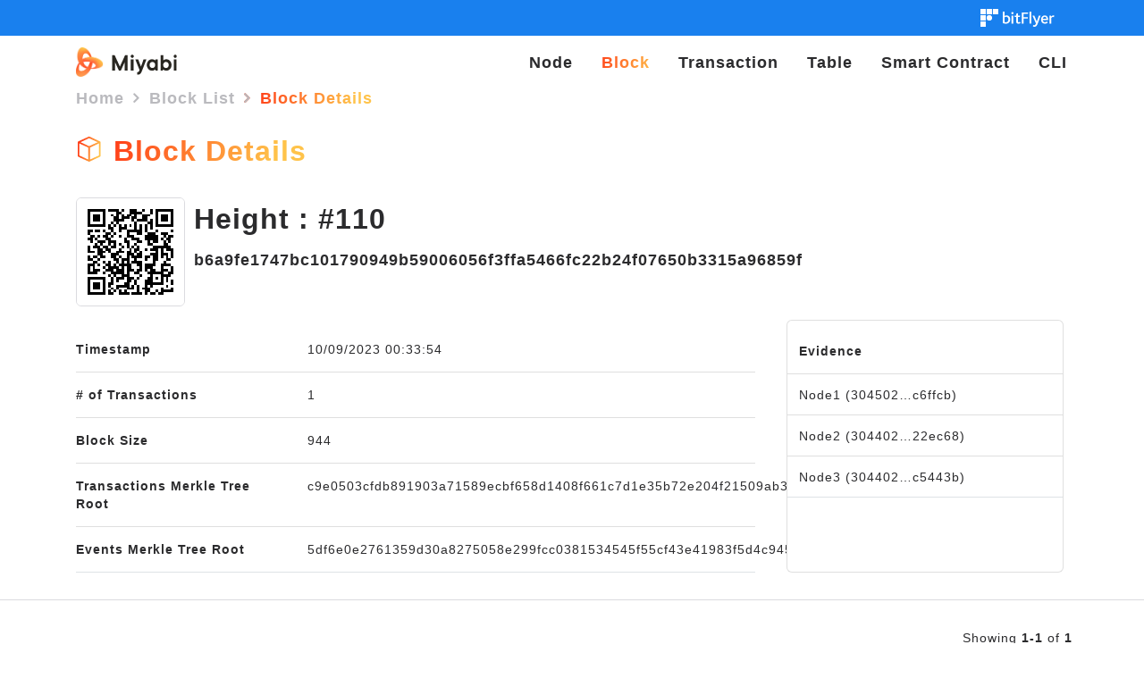

--- FILE ---
content_type: text/html; charset=utf-8
request_url: https://gui.playground.blockchain.bitflyer.com/Blocks/Details/110?SortProperty=tx_index&SortDirection=Descending
body_size: 14096
content:

<!DOCTYPE html>
<html lang="iv">
<head>
  <meta http-equiv="content-type" content="text/html; charset=utf-8" />
  <meta charset="utf-8" />
  <meta name="viewport" content="width=device-width, initial-scale=1.0" />
  <title>Block Details - Miyabi Explorer</title>
  <link rel="stylesheet" href="/lib/bootstrap/dist/css/bootstrap.min.css" />
  <link rel="stylesheet" href="/Content/tempusdominus-bootstrap-4.css" />
  <link rel="stylesheet" href="/Content/bootstrap-select.min.css" />
  <link rel="stylesheet" href="/css/bundle.min.css" />
  <link rel="icon" type="image/x-icon" href="/favicon.ico">
</head>
<body>
    <nav class="navbar-expand-lg navbar-fixed-top mb-0 navbar-blue">
      <div class="container">
            <a href="https://blockchain.bitflyer.com/" target="_blank" class="navbar-brand_right navbar-logo__link">
                <img src="/png/bFLogo/bf_logo.svg" class="navbar-logo__image_bf" />
        </a>
      </div>
  </nav>
<nav class="navbar navbar-expand-lg navbar-fixed-top mb-0">
  <div class="container">
    <div class="navbar__branding mr-auto pl-0">
      <a href="/"  class="navbar-brand navbar-logo__link">
        <img src="/png/bFLogo/miyabi-logo.svg" class="navbar-logo__image" />
      </a>
    </div>
    <div class="navbar__home-toggle pr-0">
      <button class="nav-toggler btn btn-cubrix-gradient mobile-menu" type="button" id="collapsebtn">
        <span>Menu</span>
      </button>
      <ul class="nav navbar-nav navbar-expand-lg navbar-right mobile-navbar" id="collapsibleNavbar">
        <li class="close-btn"><a href="javascript:void(0)" class="nav-link">&times;</a></li>
        <li class="nav-item "><a class="nav-link" href="/Nodes">Node</a></li>
        <li class="nav-item active"><a class="nav-link" href="/Blocks">Block</a></li>
        <li class="nav-item "><a class="nav-link" href="/Transactions">Transaction</a></li>
        <li class="nav-item "><a class="nav-link" href="/Tables">Table</a></li>
        <li class="nav-item "><a class="nav-link" href="/SmartContracts">Smart Contract</a></li>
        <li class="nav-item "><a class="nav-link" href="/CLI">CLI</a></li>
        
      </ul>
    </div>
  </div>
</nav>
    <div class="breadcrum-container">
      
  <div class="container">
    <nav aria-label="breadcrumb">
      <ol class="breadcrumb pl-0">
            <li class="breadcrumb-item">
              <a href="/">Home</a>
            </li>
            <li class="breadcrumb-item">
              <a href="/Blocks">Block List</a>
            </li>
            <li class="breadcrumb-item active">
              Block Details
            </li>
      </ol>
    </nav>
  </div>

    </div>
    <div class="page-container">
      

<section class="sky--block pb-5">
  <div class="container">
    <div class="title">
      <h2 class="miyabi-text-color-gradient d-inline-block my-0"><span class="icon icon-block"></span> Block Details</h2>
    </div>
    <div class="d-flex flex-row mt-5">
      <div>
        <img src="/qr/b6a9fe1747bc101790949b59006056f3ffa5466fc22b24f07650b3315a96859f" class="qrcode" />
      </div>
      <div class="d-flex flex-column align-items-start mx-3">
        <h2 class="font-weight-bold my-1">Height : #110</h2>
        <h4 class="font-weight-bold"> b6a9fe1747bc101790949b59006056f3ffa5466fc22b24f07650b3315a96859f</h4>
      </div>
    </div>
    <div class="d-flex mt-4">
      <div class="flex-grow-1">
        <section class="mt-4 pt-0 pr-5">
          <ul class="list-group list-group-flush border-bottom">
            <li class="list-group-item pl-0 pb-2">
              <dl class="row mb-3">
                <dt class="col-md-4">Timestamp</dt>
                <dd class="col-md-8 mb-0">10/09/2023 00:33:54</dd>
              </dl>
            </li>
            <li class="list-group-item pl-0 py-2">
              <dl class="row my-3">
                <dt class="col-md-4"># of Transactions</dt>
                <dd class="col-md-8 mb-0">1</dd>
              </dl>
            </li>
            <li class="list-group-item pl-0 py-2">
              <dl class="row my-3">
                <dt class="col-md-4">Block Size</dt>
                <dd class="col-md-8 mb-0">944</dd>
              </dl>
            </li>
            <li class="list-group-item pl-0 py-2">
              <dl class="row my-3">
                <dt class="col-md-4">Transactions Merkle Tree Root</dt>
                <dd class="col-md-8 mb-0">c9e0503cfdb891903a71589ecbf658d1408f661c7d1e35b72e204f21509ab31e</dd>
              </dl>
            </li>
            <li class="list-group-item pl-0 py-2">
              <dl class="row my-3">
                <dt class="col-md-4">Events Merkle Tree Root</dt>
                <dd class="col-md-8 mb-0">5df6e0e2761359d30a8275058e299fcc0381534545f55cf43e41983f5d4c9456</dd>
              </dl>
            </li>
          </ul>
        </section>
      </div>
      <div class="evidence-card">
        <div class="card h-100 mx-2">
          <div class="card-header bg-transparent pt-4">
            <h5 class="card-title font-weight-bold">Evidence</h5>
          </div>
          <div class="card-body overflow-auto p-0">
            <ul class="list-group list-group-flush">
              <li class="list-group-item border-bottom py-1">
                <div class="d-flex justify-content-between my-3">
                  <div class="text-truncate">Node1 (304502&#x2026;c6ffcb)</div>
                  <div>
                  </div>
                </div>
              </li>
              <li class="list-group-item border-bottom py-1">
                <div class="d-flex justify-content-between my-3">
                  <div class="text-truncate">Node2 (304402&#x2026;22ec68)</div>
                  <div>
                  </div>
                </div>
              </li>
              <li class="list-group-item border-bottom py-1">
                <div class="d-flex justify-content-between my-3">
                  <div class="text-truncate">Node3 (304402&#x2026;c5443b)</div>
                  <div>
                  </div>
                </div>
              </li>
            </ul>
          </div>
        </div>
      </div>
    </div>
  </div>
</section>
<form method="post" class="" action="">

  <div class="container pt-1 px-3 mt-5">
    <div class="">
  <p class="text-right mb-2 pb-1">Showing <strong>1-1</strong> of <strong>1</strong></p>
</div>

    <table class="table table-hover table-fixed table-radius mb-0" style="table-layout:fixed;">
      <thead>
        <tr>
          <th style="width: 5%;">
            <button class="btn btn-link btn-sort px-0" name="command" value="Sort" formaction="/Blocks/Details/110?SortProperty=tx_index&amp;SortDirection=Descending">Tx Idx <span class="icon-sort-top"></span></button>
          </th>
          <th style="width: 40%;">
            <button class="btn btn-link btn-sort px-0" name="command" value="Sort" formaction="/Blocks/Details/110?SortProperty=hash&amp;SortDirection=Ascending">TX ID <span class="icon-sort-default"></span></button>
          </th>
          <th style="width: 20%;">
            <button class="btn btn-link btn-sort px-0" name="command" value="Sort" formaction="/Blocks/Details/110?SortProperty=type&amp;SortDirection=Ascending">TX Entry Type <span class="icon-sort-default"></span></button>
          </th>
          <th class="text-center" style="width: 15%;">
            <button class="btn btn-link btn-sort px-0" name="command" value="Sort" formaction="/Blocks/Details/110?SortProperty=result&amp;SortDirection=Ascending">Result <span class="icon-sort-default"></span></button>
          </th>
          <th style="width: 12%;">
            <button class="btn btn-link btn-sort px-0" name="command" value="Sort" formaction="/Blocks/Details/110?SortProperty=memo&amp;SortDirection=Ascending">Memo <span class="icon-sort-default"></span></button>
          </th>
          <th style="width: 10%;">Details</th>
        </tr>
      </thead>
      <tbody>
          <tr>
            <td>0</td>
            <td html-tooltip data-toggle="popover" data-placement="top" data-html="true" data-content="d6a36ddd8f1f5e74cf9160a88d2d38a2dee5edd6396bcdc455c6325c0487a29f" class="text-truncate">d6a36d&#x2026;87a29f</td>
            <td html-tooltip data-toggle="popover" data-placement="top" data-html="true" data-content="AssetGen" class="text-truncate">AssetGen</td>
            <td class="font-weight-bold text-center text-truncate" html-tooltip data-toggle="popover" data-placement="top" data-html="true" data-content="&#xD;&#xA;              &lt;span class=&quot;icon-success miyabi-ui-color-success&quot;&gt;&lt;/span&gt;&#xD;&#xA;            ">
              <span class="icon-success miyabi-ui-color-success"></span>
            </td>
            <td html-tooltip data-toggle="popover" data-placement="top" data-html="true" data-content="" class="text-truncate"></td>
            <td><a class="btn btn-cubrix-gradient btn-link-details" href="/Transactions/Details/d6a36ddd8f1f5e74cf9160a88d2d38a2dee5edd6396bcdc455c6325c0487a29f">DETAILS</a></td>
          </tr>
      </tbody>
    </table>
    
  <nav class="table-responsive mt-3 pt-1 pb-2">
    <ul class="pagination justify-content-center d-flex flex-wrap">
        <li class="page-item disabled"><button class="page-link"><span class="fa fa-chevron-left"></span></button></li>
          <li class="page-item active"><button class="page-link" formaction="/Blocks/Details/110?pageno=1&amp;sortproperty=tx_index&amp;sortdicrection=Ascending">01</button></li>
        <li class="page-item disabled"><button class="page-link"><span class="fa fa-chevron-right"></span></button></li>
    </ul>
  </nav>

  </div>
<input name="__RequestVerificationToken" type="hidden" value="CfDJ8Ni-NqHCAe5Jl0moPOPHn3xqAldNbZ71-jdO9EdUdbD0la_DTpbhdh7o78ZFAjKrRviBf6lTEX5SsPXcABxDaBbFRiXnGW76SqrP2eqB14fEZi94FpUZPkWfnb19pG4GrRPnSViRyUcrCoYX8DKbU5Y" /></form>


    </div>

<footer class="footer">

        <p class="footer__text text-center"><a href="https://blockchain.bitflyer.com/" target="_blank">© 2026 bitFlyer Blockchain</a></p>
  <p class="text-center">

  </p>
</footer>

<div class="modal modal--wide fade" id="tag-modal" tabindex="-1" role="dialog" aria-labelledby="tagModalLabel" aria-hidden="true">
  <div class="modal-dialog modal-lg">
    <div class="modal-content">
      <div class="modal-header">
        <button type="button" class="close" data-dismiss="modal" aria-label="Close"><span aria-hidden="true"><i class="fa fa-fw fa-lg fa-times"></i></span></button>
        <h4 class="modal-title" id="tag-modal__label">AddressLabels</h4>
      </div>
      <div class="modal-body">
        <table class="table table-condensed" id="tag-modal__table">
          <thead>
          <tr>
            <th>Address</th>
            <th>Label</th>
          </tr>
          </thead>
        </table>
      </div>
      <div class="modal-footer">
        <button type="button" class="btn btn-primary" data-dismiss="modal">Close</button>
      </div>
    </div>
  </div>
</div>

<script src="/lib/jquery/dist/jquery.min.js"></script>
<script src="/Scripts/details-shim.min.js"></script>
<script src="/Scripts/bootstrap-datepicker.js"></script>
<script src="/Scripts/bootstrap-clockpicker.min.js"></script>
<script src="/lib/bootstrap/dist/js/bootstrap.bundle.min.js"></script>
<script src="/Scripts/moment.js"></script>
<script src="/Scripts/tempusdominus-bootstrap-4.js"></script>
<script src="/Scripts/bootstrap-select.min.js"></script>
<script src="/Scripts/respond.js"></script>
<script src="/Scripts/velocity.min.js"></script>
<script src="/Scripts/velocity.ui.min.js"></script>
<script src="/Scripts/bowser.min.js"></script>
<script src="/Scripts/howler.min.js"></script>
<script src="/Scripts/jquery.nouislider.min.js"></script>
<script src="/Scripts/common.js"></script>
<script src="/js/site.js?v=dLGP40S79Xnx6GqUthRF6NWvjvhQ1nOvdVSwaNcgG18"></script>



<script type="text/javascript">
    var soundVolume;
    var labelTable;

    function initializeNavbar() {
      var scroll_start = 0;
      var startChange = $("._start-change");
      if (startChange.length) {
        var navbar = $(".navbar");
        var offset = startChange.offset();
        $(document).scroll(function () {
          scroll_start = $(this).scrollTop();
          if (scroll_start > offset.top) {
            navbar.removeClass("navbar--top").addClass("navbar--not-top");
          } else {
            navbar.removeClass("navbar--not-top").addClass("navbar--top");
          }
        })
      }
    }

    $(function () {
      soundVolume = new CF.common.SoundVolume(
        $('.slider'),
        $(".navbar__sound-state"),
        $(".navbar__button--mute")
      );
      labelTable = new CF.common.AddressLabelList($("#tag-modal__table"));
      CF.common.placeTags($(".address, .multisig-address, .pswpkh-address, .pswsh-address"));
      initializeNavbar();
      $(".modal--wide").on("show.bs.modal", function () {
        var modalHeight = $(window).height() - 200;
        $(this).find(".modal-body").css("max-height", modalHeight);
      });
      $('[data-toggle="tooltip"]').tooltip();
      $('[data-toggle="popover"]').popover({
        trigger: 'hover',
        delay: {
          "show": 500,
          "hide": 100

        }
      });
    });

    $(window).keypress(function (e) {
      if (e.which == 13) {
        if ($('button[value="Search"]').length) {
          $('button[value="Search"]').click();
          return false;
        }
      }
    });
        $("#collapsebtn").on("click", ()=>{
            var element = document.getElementById("collapsibleNavbar");
            element.classList.add("expanded-navbar");
          })

        $(".close-btn").on("click", () => {
            var element = document.getElementById("collapsibleNavbar");
            element.classList.remove("expanded-navbar");
        })
  </script>
</body>
</html>


--- FILE ---
content_type: text/javascript
request_url: https://gui.playground.blockchain.bitflyer.com/Scripts/bootstrap-clockpicker.min.js
body_size: 11064
content:
/*!
 * ClockPicker v0.0.7 (http://weareoutman.github.io/clockpicker/)
 * Copyright 2014 Wang Shenwei.
 * Licensed under MIT (https://github.com/weareoutman/clockpicker/blob/gh-pages/LICENSE)
 */
!function(){function t(t){return document.createElementNS(p,t)}function i(t){return(10>t?"0":"")+t}function e(t){var i=++m+"";return t?t+i:i}function s(s,r){function p(t,i){var e=u.offset(),s=/^touch/.test(t.type),o=e.left+b,n=e.top+b,p=(s?t.originalEvent.touches[0]:t).pageX-o,h=(s?t.originalEvent.touches[0]:t).pageY-n,k=Math.sqrt(p*p+h*h),v=!1;if(!i||!(g-y>k||k>g+y)){t.preventDefault();var m=setTimeout(function(){c.addClass("clockpicker-moving")},200);l&&u.append(x.canvas),x.setHand(p,h,!i,!0),a.off(d).on(d,function(t){t.preventDefault();var i=/^touch/.test(t.type),e=(i?t.originalEvent.touches[0]:t).pageX-o,s=(i?t.originalEvent.touches[0]:t).pageY-n;(v||e!==p||s!==h)&&(v=!0,x.setHand(e,s,!1,!0))}),a.off(f).on(f,function(t){a.off(f),t.preventDefault();var e=/^touch/.test(t.type),s=(e?t.originalEvent.changedTouches[0]:t).pageX-o,l=(e?t.originalEvent.changedTouches[0]:t).pageY-n;(i||v)&&s===p&&l===h&&x.setHand(s,l),"hours"===x.currentView?x.toggleView("minutes",A/2):r.autoclose&&(x.minutesView.addClass("clockpicker-dial-out"),setTimeout(function(){x.done()},A/2)),u.prepend(j),clearTimeout(m),c.removeClass("clockpicker-moving"),a.off(d)})}}var h=n(V),u=h.find(".clockpicker-plate"),v=h.find(".clockpicker-hours"),m=h.find(".clockpicker-minutes"),T=h.find(".clockpicker-am-pm-block"),C="INPUT"===s.prop("tagName"),H=C?s:s.find("input"),P=s.find(".input-group-addon"),x=this;if(this.id=e("cp"),this.element=s,this.options=r,this.isAppended=!1,this.isShown=!1,this.currentView="hours",this.isInput=C,this.input=H,this.addon=P,this.popover=h,this.plate=u,this.hoursView=v,this.minutesView=m,this.amPmBlock=T,this.spanHours=h.find(".clockpicker-span-hours"),this.spanMinutes=h.find(".clockpicker-span-minutes"),this.spanAmPm=h.find(".clockpicker-span-am-pm"),this.amOrPm="PM",r.twelvehour){{var S=['<div class="clockpicker-am-pm-block">','<button type="button" class="btn btn-sm btn-default clockpicker-button clockpicker-am-button">',"AM</button>",'<button type="button" class="btn btn-sm btn-default clockpicker-button clockpicker-pm-button">',"PM</button>","</div>"].join("");n(S)}n('<button type="button" class="btn btn-sm btn-default clockpicker-button am-button">AM</button>').on("click",function(){x.amOrPm="AM",n(".clockpicker-span-am-pm").empty().append("AM")}).appendTo(this.amPmBlock),n('<button type="button" class="btn btn-sm btn-default clockpicker-button pm-button">PM</button>').on("click",function(){x.amOrPm="PM",n(".clockpicker-span-am-pm").empty().append("PM")}).appendTo(this.amPmBlock)}r.autoclose||n('<button type="button" class="btn btn-sm btn-default btn-block clockpicker-button">'+r.donetext+"</button>").click(n.proxy(this.done,this)).appendTo(h),"top"!==r.placement&&"bottom"!==r.placement||"top"!==r.align&&"bottom"!==r.align||(r.align="left"),"left"!==r.placement&&"right"!==r.placement||"left"!==r.align&&"right"!==r.align||(r.align="top"),h.addClass(r.placement),h.addClass("clockpicker-align-"+r.align),this.spanHours.click(n.proxy(this.toggleView,this,"hours")),this.spanMinutes.click(n.proxy(this.toggleView,this,"minutes")),H.on("focus.clockpicker click.clockpicker",n.proxy(this.show,this)),P.on("click.clockpicker",n.proxy(this.toggle,this));var E,D,I,B,z=n('<div class="clockpicker-tick"></div>');if(r.twelvehour)for(E=1;13>E;E+=1)D=z.clone(),I=E/6*Math.PI,B=g,D.css("font-size","120%"),D.css({left:b+Math.sin(I)*B-y,top:b-Math.cos(I)*B-y}),D.html(0===E?"00":E),v.append(D),D.on(k,p);else for(E=0;24>E;E+=1){D=z.clone(),I=E/6*Math.PI;var O=E>0&&13>E;B=O?w:g,D.css({left:b+Math.sin(I)*B-y,top:b-Math.cos(I)*B-y}),O&&D.css("font-size","120%"),D.html(0===E?"00":E),v.append(D),D.on(k,p)}for(E=0;60>E;E+=5)D=z.clone(),I=E/30*Math.PI,D.css({left:b+Math.sin(I)*g-y,top:b-Math.cos(I)*g-y}),D.css("font-size","120%"),D.html(i(E)),m.append(D),D.on(k,p);if(u.on(k,function(t){0===n(t.target).closest(".clockpicker-tick").length&&p(t,!0)}),l){var j=h.find(".clockpicker-canvas"),L=t("svg");L.setAttribute("class","clockpicker-svg"),L.setAttribute("width",M),L.setAttribute("height",M);var U=t("g");U.setAttribute("transform","translate("+b+","+b+")");var W=t("circle");W.setAttribute("class","clockpicker-canvas-bearing"),W.setAttribute("cx",0),W.setAttribute("cy",0),W.setAttribute("r",2);var N=t("line");N.setAttribute("x1",0),N.setAttribute("y1",0);var X=t("circle");X.setAttribute("class","clockpicker-canvas-bg"),X.setAttribute("r",y);var Y=t("circle");Y.setAttribute("class","clockpicker-canvas-fg"),Y.setAttribute("r",3.5),U.appendChild(N),U.appendChild(X),U.appendChild(Y),U.appendChild(W),L.appendChild(U),j.append(L),this.hand=N,this.bg=X,this.fg=Y,this.bearing=W,this.g=U,this.canvas=j}o(this.options.init)}function o(t){t&&"function"==typeof t&&t()}var c,n=window.jQuery,r=n(window),a=n(document),p="http://www.w3.org/2000/svg",l="SVGAngle"in window&&function(){var t,i=document.createElement("div");return i.innerHTML="<svg/>",t=(i.firstChild&&i.firstChild.namespaceURI)==p,i.innerHTML="",t}(),h=function(){var t=document.createElement("div").style;return"transition"in t||"WebkitTransition"in t||"MozTransition"in t||"msTransition"in t||"OTransition"in t}(),u="ontouchstart"in window,k="mousedown"+(u?" touchstart":""),d="mousemove.clockpicker"+(u?" touchmove.clockpicker":""),f="mouseup.clockpicker"+(u?" touchend.clockpicker":""),v=navigator.vibrate?"vibrate":navigator.webkitVibrate?"webkitVibrate":null,m=0,b=100,g=80,w=54,y=13,M=2*b,A=h?350:1,V=['<div class="popover clockpicker-popover">','<div class="arrow"></div>','<div class="popover-title">','<span class="clockpicker-span-hours text-primary"></span>'," : ",'<span class="clockpicker-span-minutes"></span>','<span class="clockpicker-span-am-pm"></span>',"</div>",'<div class="popover-content">','<div class="clockpicker-plate">','<div class="clockpicker-canvas"></div>','<div class="clockpicker-dial clockpicker-hours"></div>','<div class="clockpicker-dial clockpicker-minutes clockpicker-dial-out"></div>',"</div>",'<span class="clockpicker-am-pm-block">',"</span>","</div>","</div>"].join("");s.DEFAULTS={"default":"",fromnow:0,placement:"bottom",align:"left",donetext:"完成",autoclose:!1,twelvehour:!1,vibrate:!0},s.prototype.toggle=function(){this[this.isShown?"hide":"show"]()},s.prototype.locate=function(){var t=this.element,i=this.popover,e=t.offset(),s=t.outerWidth(),o=t.outerHeight(),c=this.options.placement,n=this.options.align,r={};switch(i.show(),c){case"bottom":r.top=e.top+o;break;case"right":r.left=e.left+s;break;case"top":r.top=e.top-i.outerHeight();break;case"left":r.left=e.left-i.outerWidth()}switch(n){case"left":r.left=e.left;break;case"right":r.left=e.left+s-i.outerWidth();break;case"top":r.top=e.top;break;case"bottom":r.top=e.top+o-i.outerHeight()}i.css(r)},s.prototype.show=function(){if(!this.isShown){o(this.options.beforeShow);var t=this;this.isAppended||(c=n(document.body).append(this.popover),r.on("resize.clockpicker"+this.id,function(){t.isShown&&t.locate()}),this.isAppended=!0);var e=((this.input.prop("value")||this.options["default"]||"")+"").split(":");if("now"===e[0]){var s=new Date(+new Date+this.options.fromnow);e=[s.getHours(),s.getMinutes()]}this.hours=+e[0]||0,this.minutes=+e[1]||0,this.spanHours.html(i(this.hours)),this.spanMinutes.html(i(this.minutes)),this.toggleView("hours"),this.locate(),this.isShown=!0,a.on("click.clockpicker."+this.id+" focusin.clockpicker."+this.id,function(i){var e=n(i.target);0===e.closest(t.popover).length&&0===e.closest(t.addon).length&&0===e.closest(t.input).length&&t.hide()}),a.on("keyup.clockpicker."+this.id,function(i){27===i.keyCode&&t.hide()}),o(this.options.afterShow)}},s.prototype.hide=function(){o(this.options.beforeHide),this.isShown=!1,a.off("click.clockpicker."+this.id+" focusin.clockpicker."+this.id),a.off("keyup.clockpicker."+this.id),this.popover.hide(),o(this.options.afterHide)},s.prototype.toggleView=function(t,i){var e=!1;"minutes"===t&&"visible"===n(this.hoursView).css("visibility")&&(o(this.options.beforeHourSelect),e=!0);var s="hours"===t,c=s?this.hoursView:this.minutesView,r=s?this.minutesView:this.hoursView;this.currentView=t,this.spanHours.toggleClass("text-primary",s),this.spanMinutes.toggleClass("text-primary",!s),r.addClass("clockpicker-dial-out"),c.css("visibility","visible").removeClass("clockpicker-dial-out"),this.resetClock(i),clearTimeout(this.toggleViewTimer),this.toggleViewTimer=setTimeout(function(){r.css("visibility","hidden")},A),e&&o(this.options.afterHourSelect)},s.prototype.resetClock=function(t){var i=this.currentView,e=this[i],s="hours"===i,o=Math.PI/(s?6:30),c=e*o,n=s&&e>0&&13>e?w:g,r=Math.sin(c)*n,a=-Math.cos(c)*n,p=this;l&&t?(p.canvas.addClass("clockpicker-canvas-out"),setTimeout(function(){p.canvas.removeClass("clockpicker-canvas-out"),p.setHand(r,a)},t)):this.setHand(r,a)},s.prototype.setHand=function(t,e,s,o){var c,r=Math.atan2(t,-e),a="hours"===this.currentView,p=Math.PI/(a||s?6:30),h=Math.sqrt(t*t+e*e),u=this.options,k=a&&(g+w)/2>h,d=k?w:g;if(u.twelvehour&&(d=g),0>r&&(r=2*Math.PI+r),c=Math.round(r/p),r=c*p,u.twelvehour?a?0===c&&(c=12):(s&&(c*=5),60===c&&(c=0)):a?(12===c&&(c=0),c=k?0===c?12:c:0===c?0:c+12):(s&&(c*=5),60===c&&(c=0)),this[this.currentView]!==c&&v&&this.options.vibrate&&(this.vibrateTimer||(navigator[v](10),this.vibrateTimer=setTimeout(n.proxy(function(){this.vibrateTimer=null},this),100))),this[this.currentView]=c,this[a?"spanHours":"spanMinutes"].html(i(c)),!l)return void this[a?"hoursView":"minutesView"].find(".clockpicker-tick").each(function(){var t=n(this);t.toggleClass("active",c===+t.html())});o||!a&&c%5?(this.g.insertBefore(this.hand,this.bearing),this.g.insertBefore(this.bg,this.fg),this.bg.setAttribute("class","clockpicker-canvas-bg clockpicker-canvas-bg-trans")):(this.g.insertBefore(this.hand,this.bg),this.g.insertBefore(this.fg,this.bg),this.bg.setAttribute("class","clockpicker-canvas-bg"));var f=Math.sin(r)*d,m=-Math.cos(r)*d;this.hand.setAttribute("x2",f),this.hand.setAttribute("y2",m),this.bg.setAttribute("cx",f),this.bg.setAttribute("cy",m),this.fg.setAttribute("cx",f),this.fg.setAttribute("cy",m)},s.prototype.done=function(){o(this.options.beforeDone),this.hide();var t=this.input.prop("value"),e=i(this.hours)+":"+i(this.minutes);this.options.twelvehour&&(e+=this.amOrPm),this.input.prop("value",e),e!==t&&(this.input.triggerHandler("change"),this.isInput||this.element.trigger("change")),this.options.autoclose&&this.input.trigger("blur"),o(this.options.afterDone)},s.prototype.remove=function(){this.element.removeData("clockpicker"),this.input.off("focus.clockpicker click.clockpicker"),this.addon.off("click.clockpicker"),this.isShown&&this.hide(),this.isAppended&&(r.off("resize.clockpicker"+this.id),this.popover.remove())},n.fn.clockpicker=function(t){var i=Array.prototype.slice.call(arguments,1);return this.each(function(){var e=n(this),o=e.data("clockpicker");if(o)"function"==typeof o[t]&&o[t].apply(o,i);else{var c=n.extend({},s.DEFAULTS,e.data(),"object"==typeof t&&t);e.data("clockpicker",new s(e,c))}})}}();

--- FILE ---
content_type: image/svg+xml
request_url: https://gui.playground.blockchain.bitflyer.com/Content/Icons/Large/block.svg
body_size: 1255
content:
<svg xmlns="http://www.w3.org/2000/svg" width="30" height="30" viewBox="0 0 30 30" fill="none">
<rect width="29.9955" height="29.9955" fill="white"/>
<path d="M26.9235 7.35614L15.1071 1.90242C14.9875 1.84704 14.8572 1.81836 14.7254 1.81836C14.5935 1.81836 14.4632 1.84704 14.3436 1.90242L2.52718 7.35614C2.3694 7.42916 2.23588 7.54589 2.14244 7.6925C2.04899 7.83911 1.99956 8.00944 1.99999 8.18329V23.6355C1.99956 23.8094 2.04899 23.9797 2.14244 24.1263C2.23588 24.2729 2.3694 24.3896 2.52718 24.4627L14.3436 29.9164C14.4632 29.9718 14.5935 30.0005 14.7254 30.0005C14.8572 30.0005 14.9875 29.9718 15.1071 29.9164L26.9235 24.4627C27.0813 24.3896 27.2148 24.2729 27.3083 24.1263C27.4017 23.9797 27.4511 23.8094 27.4507 23.6355V8.18329C27.4511 8.00944 27.4017 7.83911 27.3083 7.6925C27.2148 7.54589 27.0813 7.42916 26.9235 7.35614ZM14.7254 3.72941L24.3694 8.18329L14.7254 12.6372L5.08134 8.18329L14.7254 3.72941ZM3.8179 9.60126L13.8164 14.2187V27.6713L3.8179 23.0538V9.60126ZM15.6343 27.6713V14.2187L25.6328 9.60126V23.0538L15.6343 27.6713Z" fill="url(#paint0_linear)"/>
<defs fill="#000000">
<linearGradient id="paint0_linear" x1="5.57899" y1="9.50693" x2="26.85" y2="16.1592" gradientUnits="userSpaceOnUse" fill="#000000">
<stop stop-color="#FF4019" fill="#000000"/>
<stop offset="1" stop-color="#FFC34A" fill="#000000"/>
</linearGradient>
</defs>
</svg>


--- FILE ---
content_type: image/svg+xml
request_url: https://gui.playground.blockchain.bitflyer.com/Content/Icon/Success/Green.svg
body_size: 116
content:
<svg width="16" height="16" viewBox="0 0 16 16" fill="none" xmlns="http://www.w3.org/2000/svg">
<path d="M6.08197 10.4571L3.22624 7.496L2 8.76747L6.08197 13L14.5 4.27147L13.2738 3L6.08197 10.4571Z" fill="#38C633"/>
</svg>


--- FILE ---
content_type: image/svg+xml
request_url: https://gui.playground.blockchain.bitflyer.com/Content/Icon/Sort/Top.svg
body_size: 710
content:
<svg width="8" height="12" viewBox="0 0 8 12" fill="none" xmlns="http://www.w3.org/2000/svg">
<path d="M3.60291 0.572162C3.79517 0.295144 4.20483 0.295143 4.39708 0.572161L6.9374 4.23251C7.15984 4.55303 6.93046 4.99143 6.54031 4.99143L1.45968 4.99143C1.06954 4.99143 0.840155 4.55303 1.0626 4.23251L3.60291 0.572162Z" fill="url(#paint0_linear)"/>
<path d="M4.39709 11.4278C4.20483 11.7049 3.79517 11.7049 3.60292 11.4278L1.0626 7.76749C0.840157 7.44697 1.06954 7.00857 1.45969 7.00857L6.54032 7.00857C6.93046 7.00857 7.15985 7.44697 6.9374 7.76749L4.39709 11.4278Z" fill="#DBDBDF"/>
<defs>
<linearGradient id="paint0_linear" x1="1.125" y1="1.81567" x2="7.38104" y2="4.41989" gradientUnits="userSpaceOnUse">
<stop stop-color="#FF4019"/>
<stop offset="1" stop-color="#FFC34A"/>
</linearGradient>
</defs>
</svg>


--- FILE ---
content_type: text/javascript
request_url: https://gui.playground.blockchain.bitflyer.com/Scripts/howler.min.js
body_size: 30666
content:
/*! howler.js v2.0.9 | (c) 2013-2018, James Simpson of GoldFire Studios | MIT License | howlerjs.com */
!function(){"use strict";var e=function(){this.init()};e.prototype={init:function(){var e=this||n;return e._counter=1e3,e._codecs={},e._howls=[],e._muted=!1,e._volume=1,e._canPlayEvent="canplaythrough",e._navigator="undefined"!=typeof window&&window.navigator?window.navigator:null,e.masterGain=null,e.noAudio=!1,e.usingWebAudio=!0,e.autoSuspend=!0,e.ctx=null,e.mobileAutoEnable=!0,e._setup(),e},volume:function(e){var t=this||n;if(e=parseFloat(e),t.ctx||_(),void 0!==e&&e>=0&&e<=1){if(t._volume=e,t._muted)return t;t.usingWebAudio&&t.masterGain.gain.setValueAtTime(e,n.ctx.currentTime);for(var o=0;o<t._howls.length;o++)if(!t._howls[o]._webAudio)for(var r=t._howls[o]._getSoundIds(),a=0;a<r.length;a++){var u=t._howls[o]._soundById(r[a]);u&&u._node&&(u._node.volume=u._volume*e)}return t}return t._volume},mute:function(e){var t=this||n;t.ctx||_(),t._muted=e,t.usingWebAudio&&t.masterGain.gain.setValueAtTime(e?0:t._volume,n.ctx.currentTime);for(var o=0;o<t._howls.length;o++)if(!t._howls[o]._webAudio)for(var r=t._howls[o]._getSoundIds(),a=0;a<r.length;a++){var u=t._howls[o]._soundById(r[a]);u&&u._node&&(u._node.muted=!!e||u._muted)}return t},unload:function(){for(var e=this||n,t=e._howls.length-1;t>=0;t--)e._howls[t].unload();return e.usingWebAudio&&e.ctx&&void 0!==e.ctx.close&&(e.ctx.close(),e.ctx=null,_()),e},codecs:function(e){return(this||n)._codecs[e.replace(/^x-/,"")]},_setup:function(){var e=this||n;if(e.state=e.ctx?e.ctx.state||"running":"running",e._autoSuspend(),!e.usingWebAudio)if("undefined"!=typeof Audio)try{var t=new Audio;void 0===t.oncanplaythrough&&(e._canPlayEvent="canplay")}catch(n){e.noAudio=!0}else e.noAudio=!0;try{var t=new Audio;t.muted&&(e.noAudio=!0)}catch(e){}return e.noAudio||e._setupCodecs(),e},_setupCodecs:function(){var e=this||n,t=null;try{t="undefined"!=typeof Audio?new Audio:null}catch(n){return e}if(!t||"function"!=typeof t.canPlayType)return e;var o=t.canPlayType("audio/mpeg;").replace(/^no$/,""),r=e._navigator&&e._navigator.userAgent.match(/OPR\/([0-6].)/g),a=r&&parseInt(r[0].split("/")[1],10)<33;return e._codecs={mp3:!(a||!o&&!t.canPlayType("audio/mp3;").replace(/^no$/,"")),mpeg:!!o,opus:!!t.canPlayType('audio/ogg; codecs="opus"').replace(/^no$/,""),ogg:!!t.canPlayType('audio/ogg; codecs="vorbis"').replace(/^no$/,""),oga:!!t.canPlayType('audio/ogg; codecs="vorbis"').replace(/^no$/,""),wav:!!t.canPlayType('audio/wav; codecs="1"').replace(/^no$/,""),aac:!!t.canPlayType("audio/aac;").replace(/^no$/,""),caf:!!t.canPlayType("audio/x-caf;").replace(/^no$/,""),m4a:!!(t.canPlayType("audio/x-m4a;")||t.canPlayType("audio/m4a;")||t.canPlayType("audio/aac;")).replace(/^no$/,""),mp4:!!(t.canPlayType("audio/x-mp4;")||t.canPlayType("audio/mp4;")||t.canPlayType("audio/aac;")).replace(/^no$/,""),weba:!!t.canPlayType('audio/webm; codecs="vorbis"').replace(/^no$/,""),webm:!!t.canPlayType('audio/webm; codecs="vorbis"').replace(/^no$/,""),dolby:!!t.canPlayType('audio/mp4; codecs="ec-3"').replace(/^no$/,""),flac:!!(t.canPlayType("audio/x-flac;")||t.canPlayType("audio/flac;")).replace(/^no$/,"")},e},_enableMobileAudio:function(){var e=this||n,t=/iPhone|iPad|iPod|Android|BlackBerry|BB10|Silk|Mobi/i.test(e._navigator&&e._navigator.userAgent),o=!!("ontouchend"in window||e._navigator&&e._navigator.maxTouchPoints>0||e._navigator&&e._navigator.msMaxTouchPoints>0);if(!e._mobileEnabled&&e.ctx&&(t||o)){e._mobileEnabled=!1,e._mobileUnloaded||44100===e.ctx.sampleRate||(e._mobileUnloaded=!0,e.unload()),e._scratchBuffer=e.ctx.createBuffer(1,1,22050);var r=function(){n._autoResume();var t=e.ctx.createBufferSource();t.buffer=e._scratchBuffer,t.connect(e.ctx.destination),void 0===t.start?t.noteOn(0):t.start(0),"function"==typeof e.ctx.resume&&e.ctx.resume(),t.onended=function(){t.disconnect(0),e._mobileEnabled=!0,e.mobileAutoEnable=!1,document.removeEventListener("touchstart",r,!0),document.removeEventListener("touchend",r,!0)}};return document.addEventListener("touchstart",r,!0),document.addEventListener("touchend",r,!0),e}},_autoSuspend:function(){var e=this;if(e.autoSuspend&&e.ctx&&void 0!==e.ctx.suspend&&n.usingWebAudio){for(var t=0;t<e._howls.length;t++)if(e._howls[t]._webAudio)for(var o=0;o<e._howls[t]._sounds.length;o++)if(!e._howls[t]._sounds[o]._paused)return e;return e._suspendTimer&&clearTimeout(e._suspendTimer),e._suspendTimer=setTimeout(function(){e.autoSuspend&&(e._suspendTimer=null,e.state="suspending",e.ctx.suspend().then(function(){e.state="suspended",e._resumeAfterSuspend&&(delete e._resumeAfterSuspend,e._autoResume())}))},3e4),e}},_autoResume:function(){var e=this;if(e.ctx&&void 0!==e.ctx.resume&&n.usingWebAudio)return"running"===e.state&&e._suspendTimer?(clearTimeout(e._suspendTimer),e._suspendTimer=null):"suspended"===e.state?(e.ctx.resume().then(function(){e.state="running";for(var n=0;n<e._howls.length;n++)e._howls[n]._emit("resume")}),e._suspendTimer&&(clearTimeout(e._suspendTimer),e._suspendTimer=null)):"suspending"===e.state&&(e._resumeAfterSuspend=!0),e}};var n=new e,t=function(e){var n=this;if(!e.src||0===e.src.length)return void console.error("An array of source files must be passed with any new Howl.");n.init(e)};t.prototype={init:function(e){var t=this;return n.ctx||_(),t._autoplay=e.autoplay||!1,t._format="string"!=typeof e.format?e.format:[e.format],t._html5=e.html5||!1,t._muted=e.mute||!1,t._loop=e.loop||!1,t._pool=e.pool||5,t._preload="boolean"!=typeof e.preload||e.preload,t._rate=e.rate||1,t._sprite=e.sprite||{},t._src="string"!=typeof e.src?e.src:[e.src],t._volume=void 0!==e.volume?e.volume:1,t._xhrWithCredentials=e.xhrWithCredentials||!1,t._duration=0,t._state="unloaded",t._sounds=[],t._endTimers={},t._queue=[],t._playLock=!1,t._onend=e.onend?[{fn:e.onend}]:[],t._onfade=e.onfade?[{fn:e.onfade}]:[],t._onload=e.onload?[{fn:e.onload}]:[],t._onloaderror=e.onloaderror?[{fn:e.onloaderror}]:[],t._onplayerror=e.onplayerror?[{fn:e.onplayerror}]:[],t._onpause=e.onpause?[{fn:e.onpause}]:[],t._onplay=e.onplay?[{fn:e.onplay}]:[],t._onstop=e.onstop?[{fn:e.onstop}]:[],t._onmute=e.onmute?[{fn:e.onmute}]:[],t._onvolume=e.onvolume?[{fn:e.onvolume}]:[],t._onrate=e.onrate?[{fn:e.onrate}]:[],t._onseek=e.onseek?[{fn:e.onseek}]:[],t._onresume=[],t._webAudio=n.usingWebAudio&&!t._html5,void 0!==n.ctx&&n.ctx&&n.mobileAutoEnable&&n._enableMobileAudio(),n._howls.push(t),t._autoplay&&t._queue.push({event:"play",action:function(){t.play()}}),t._preload&&t.load(),t},load:function(){var e=this,t=null;if(n.noAudio)return void e._emit("loaderror",null,"No audio support.");"string"==typeof e._src&&(e._src=[e._src]);for(var r=0;r<e._src.length;r++){var u,i;if(e._format&&e._format[r])u=e._format[r];else{if("string"!=typeof(i=e._src[r])){e._emit("loaderror",null,"Non-string found in selected audio sources - ignoring.");continue}u=/^data:audio\/([^;,]+);/i.exec(i),u||(u=/\.([^.]+)$/.exec(i.split("?",1)[0])),u&&(u=u[1].toLowerCase())}if(u||console.warn('No file extension was found. Consider using the "format" property or specify an extension.'),u&&n.codecs(u)){t=e._src[r];break}}return t?(e._src=t,e._state="loading","https:"===window.location.protocol&&"http:"===t.slice(0,5)&&(e._html5=!0,e._webAudio=!1),new o(e),e._webAudio&&a(e),e):void e._emit("loaderror",null,"No codec support for selected audio sources.")},play:function(e,t){var o=this,r=null;if("number"==typeof e)r=e,e=null;else{if("string"==typeof e&&"loaded"===o._state&&!o._sprite[e])return null;if(void 0===e){e="__default";for(var a=0,u=0;u<o._sounds.length;u++)o._sounds[u]._paused&&!o._sounds[u]._ended&&(a++,r=o._sounds[u]._id);1===a?e=null:r=null}}var i=r?o._soundById(r):o._inactiveSound();if(!i)return null;if(r&&!e&&(e=i._sprite||"__default"),"loaded"!==o._state){i._sprite=e,i._ended=!1;var d=i._id;return o._queue.push({event:"play",action:function(){o.play(d)}}),d}if(r&&!i._paused)return t||o._loadQueue("play"),i._id;o._webAudio&&n._autoResume();var _=Math.max(0,i._seek>0?i._seek:o._sprite[e][0]/1e3),s=Math.max(0,(o._sprite[e][0]+o._sprite[e][1])/1e3-_),l=1e3*s/Math.abs(i._rate);i._paused=!1,i._ended=!1,i._sprite=e,i._seek=_,i._start=o._sprite[e][0]/1e3,i._stop=(o._sprite[e][0]+o._sprite[e][1])/1e3,i._loop=!(!i._loop&&!o._sprite[e][2]);var c=i._node;if(o._webAudio){var f=function(){o._refreshBuffer(i);var e=i._muted||o._muted?0:i._volume;c.gain.setValueAtTime(e,n.ctx.currentTime),i._playStart=n.ctx.currentTime,void 0===c.bufferSource.start?i._loop?c.bufferSource.noteGrainOn(0,_,86400):c.bufferSource.noteGrainOn(0,_,s):i._loop?c.bufferSource.start(0,_,86400):c.bufferSource.start(0,_,s),l!==1/0&&(o._endTimers[i._id]=setTimeout(o._ended.bind(o,i),l)),t||setTimeout(function(){o._emit("play",i._id)},0)};"running"===n.state?f():(o.once("resume",f),o._clearTimer(i._id))}else{var p=function(){c.currentTime=_,c.muted=i._muted||o._muted||n._muted||c.muted,c.volume=i._volume*n.volume(),c.playbackRate=i._rate;try{var r=c.play();if("undefined"!=typeof Promise&&r instanceof Promise){o._playLock=!0;var a=function(){o._playLock=!1,t||o._emit("play",i._id)};r.then(a,a)}else t||o._emit("play",i._id);if(c.paused)return void o._emit("playerror",i._id,"Playback was unable to start. This is most commonly an issue on mobile devices where playback was not within a user interaction.");"__default"!==e?o._endTimers[i._id]=setTimeout(o._ended.bind(o,i),l):(o._endTimers[i._id]=function(){o._ended(i),c.removeEventListener("ended",o._endTimers[i._id],!1)},c.addEventListener("ended",o._endTimers[i._id],!1))}catch(e){o._emit("playerror",i._id,e)}},m=window&&window.ejecta||!c.readyState&&n._navigator.isCocoonJS;if(c.readyState>=3||m)p();else{var v=function(){p(),c.removeEventListener(n._canPlayEvent,v,!1)};c.addEventListener(n._canPlayEvent,v,!1),o._clearTimer(i._id)}}return i._id},pause:function(e){var n=this;if("loaded"!==n._state||n._playLock)return n._queue.push({event:"pause",action:function(){n.pause(e)}}),n;for(var t=n._getSoundIds(e),o=0;o<t.length;o++){n._clearTimer(t[o]);var r=n._soundById(t[o]);if(r&&!r._paused&&(r._seek=n.seek(t[o]),r._rateSeek=0,r._paused=!0,n._stopFade(t[o]),r._node))if(n._webAudio){if(!r._node.bufferSource)continue;void 0===r._node.bufferSource.stop?r._node.bufferSource.noteOff(0):r._node.bufferSource.stop(0),n._cleanBuffer(r._node)}else isNaN(r._node.duration)&&r._node.duration!==1/0||r._node.pause();arguments[1]||n._emit("pause",r?r._id:null)}return n},stop:function(e,n){var t=this;if("loaded"!==t._state)return t._queue.push({event:"stop",action:function(){t.stop(e)}}),t;for(var o=t._getSoundIds(e),r=0;r<o.length;r++){t._clearTimer(o[r]);var a=t._soundById(o[r]);a&&(a._seek=a._start||0,a._rateSeek=0,a._paused=!0,a._ended=!0,t._stopFade(o[r]),a._node&&(t._webAudio?a._node.bufferSource&&(void 0===a._node.bufferSource.stop?a._node.bufferSource.noteOff(0):a._node.bufferSource.stop(0),t._cleanBuffer(a._node)):isNaN(a._node.duration)&&a._node.duration!==1/0||(a._node.currentTime=a._start||0,a._node.pause())),n||t._emit("stop",a._id))}return t},mute:function(e,t){var o=this;if("loaded"!==o._state)return o._queue.push({event:"mute",action:function(){o.mute(e,t)}}),o;if(void 0===t){if("boolean"!=typeof e)return o._muted;o._muted=e}for(var r=o._getSoundIds(t),a=0;a<r.length;a++){var u=o._soundById(r[a]);u&&(u._muted=e,u._interval&&o._stopFade(u._id),o._webAudio&&u._node?u._node.gain.setValueAtTime(e?0:u._volume,n.ctx.currentTime):u._node&&(u._node.muted=!!n._muted||e),o._emit("mute",u._id))}return o},volume:function(){var e,t,o=this,r=arguments;if(0===r.length)return o._volume;if(1===r.length||2===r.length&&void 0===r[1]){o._getSoundIds().indexOf(r[0])>=0?t=parseInt(r[0],10):e=parseFloat(r[0])}else r.length>=2&&(e=parseFloat(r[0]),t=parseInt(r[1],10));var a;if(!(void 0!==e&&e>=0&&e<=1))return a=t?o._soundById(t):o._sounds[0],a?a._volume:0;if("loaded"!==o._state)return o._queue.push({event:"volume",action:function(){o.volume.apply(o,r)}}),o;void 0===t&&(o._volume=e),t=o._getSoundIds(t);for(var u=0;u<t.length;u++)(a=o._soundById(t[u]))&&(a._volume=e,r[2]||o._stopFade(t[u]),o._webAudio&&a._node&&!a._muted?a._node.gain.setValueAtTime(e,n.ctx.currentTime):a._node&&!a._muted&&(a._node.volume=e*n.volume()),o._emit("volume",a._id));return o},fade:function(e,t,o,r){var a=this;if("loaded"!==a._state)return a._queue.push({event:"fade",action:function(){a.fade(e,t,o,r)}}),a;a.volume(e,r);for(var u=a._getSoundIds(r),i=0;i<u.length;i++){var d=a._soundById(u[i]);if(d){if(r||a._stopFade(u[i]),a._webAudio&&!d._muted){var _=n.ctx.currentTime,s=_+o/1e3;d._volume=e,d._node.gain.setValueAtTime(e,_),d._node.gain.linearRampToValueAtTime(t,s)}a._startFadeInterval(d,e,t,o,u[i],void 0===r)}}return a},_startFadeInterval:function(e,n,t,o,r,a){var u=this,i=n,d=t-n,_=Math.abs(d/.01),s=Math.max(4,_>0?o/_:o),l=Date.now();e._fadeTo=t,e._interval=setInterval(function(){var r=(Date.now()-l)/o;l=Date.now(),i+=d*r,i=Math.max(0,i),i=Math.min(1,i),i=Math.round(100*i)/100,u._webAudio?e._volume=i:u.volume(i,e._id,!0),a&&(u._volume=i),(t<n&&i<=t||t>n&&i>=t)&&(clearInterval(e._interval),e._interval=null,e._fadeTo=null,u.volume(t,e._id),u._emit("fade",e._id))},s)},_stopFade:function(e){var t=this,o=t._soundById(e);return o&&o._interval&&(t._webAudio&&o._node.gain.cancelScheduledValues(n.ctx.currentTime),clearInterval(o._interval),o._interval=null,t.volume(o._fadeTo,e),o._fadeTo=null,t._emit("fade",e)),t},loop:function(){var e,n,t,o=this,r=arguments;if(0===r.length)return o._loop;if(1===r.length){if("boolean"!=typeof r[0])return!!(t=o._soundById(parseInt(r[0],10)))&&t._loop;e=r[0],o._loop=e}else 2===r.length&&(e=r[0],n=parseInt(r[1],10));for(var a=o._getSoundIds(n),u=0;u<a.length;u++)(t=o._soundById(a[u]))&&(t._loop=e,o._webAudio&&t._node&&t._node.bufferSource&&(t._node.bufferSource.loop=e,e&&(t._node.bufferSource.loopStart=t._start||0,t._node.bufferSource.loopEnd=t._stop)));return o},rate:function(){var e,t,o=this,r=arguments;if(0===r.length)t=o._sounds[0]._id;else if(1===r.length){var a=o._getSoundIds(),u=a.indexOf(r[0]);u>=0?t=parseInt(r[0],10):e=parseFloat(r[0])}else 2===r.length&&(e=parseFloat(r[0]),t=parseInt(r[1],10));var i;if("number"!=typeof e)return i=o._soundById(t),i?i._rate:o._rate;if("loaded"!==o._state)return o._queue.push({event:"rate",action:function(){o.rate.apply(o,r)}}),o;void 0===t&&(o._rate=e),t=o._getSoundIds(t);for(var d=0;d<t.length;d++)if(i=o._soundById(t[d])){i._rateSeek=o.seek(t[d]),i._playStart=o._webAudio?n.ctx.currentTime:i._playStart,i._rate=e,o._webAudio&&i._node&&i._node.bufferSource?i._node.bufferSource.playbackRate.setValueAtTime(e,n.ctx.currentTime):i._node&&(i._node.playbackRate=e);var _=o.seek(t[d]),s=(o._sprite[i._sprite][0]+o._sprite[i._sprite][1])/1e3-_,l=1e3*s/Math.abs(i._rate);!o._endTimers[t[d]]&&i._paused||(o._clearTimer(t[d]),o._endTimers[t[d]]=setTimeout(o._ended.bind(o,i),l)),o._emit("rate",i._id)}return o},seek:function(){var e,t,o=this,r=arguments;if(0===r.length)t=o._sounds[0]._id;else if(1===r.length){var a=o._getSoundIds(),u=a.indexOf(r[0]);u>=0?t=parseInt(r[0],10):o._sounds.length&&(t=o._sounds[0]._id,e=parseFloat(r[0]))}else 2===r.length&&(e=parseFloat(r[0]),t=parseInt(r[1],10));if(void 0===t)return o;if("loaded"!==o._state)return o._queue.push({event:"seek",action:function(){o.seek.apply(o,r)}}),o;var i=o._soundById(t);if(i){if(!("number"==typeof e&&e>=0)){if(o._webAudio){var d=o.playing(t)?n.ctx.currentTime-i._playStart:0,_=i._rateSeek?i._rateSeek-i._seek:0;return i._seek+(_+d*Math.abs(i._rate))}return i._node.currentTime}var s=o.playing(t);if(s&&o.pause(t,!0),i._seek=e,i._ended=!1,o._clearTimer(t),s&&o.play(t,!0),!o._webAudio&&i._node&&(i._node.currentTime=e),s&&!o._webAudio){var l=function(){o._playLock?setTimeout(l,0):o._emit("seek",t)};setTimeout(l,0)}else o._emit("seek",t)}return o},playing:function(e){var n=this;if("number"==typeof e){var t=n._soundById(e);return!!t&&!t._paused}for(var o=0;o<n._sounds.length;o++)if(!n._sounds[o]._paused)return!0;return!1},duration:function(e){var n=this,t=n._duration,o=n._soundById(e);return o&&(t=n._sprite[o._sprite][1]/1e3),t},state:function(){return this._state},unload:function(){for(var e=this,t=e._sounds,o=0;o<t.length;o++){if(t[o]._paused||e.stop(t[o]._id),!e._webAudio){/MSIE |Trident\//.test(n._navigator&&n._navigator.userAgent)||(t[o]._node.src="[data-uri]"),t[o]._node.removeEventListener("error",t[o]._errorFn,!1),t[o]._node.removeEventListener(n._canPlayEvent,t[o]._loadFn,!1)}delete t[o]._node,e._clearTimer(t[o]._id);var a=n._howls.indexOf(e);a>=0&&n._howls.splice(a,1)}var u=!0;for(o=0;o<n._howls.length;o++)if(n._howls[o]._src===e._src){u=!1;break}return r&&u&&delete r[e._src],n.noAudio=!1,e._state="unloaded",e._sounds=[],e=null,null},on:function(e,n,t,o){var r=this,a=r["_on"+e];return"function"==typeof n&&a.push(o?{id:t,fn:n,once:o}:{id:t,fn:n}),r},off:function(e,n,t){var o=this,r=o["_on"+e],a=0;if("number"==typeof n&&(t=n,n=null),n||t)for(a=0;a<r.length;a++){var u=t===r[a].id;if(n===r[a].fn&&u||!n&&u){r.splice(a,1);break}}else if(e)o["_on"+e]=[];else{var i=Object.keys(o);for(a=0;a<i.length;a++)0===i[a].indexOf("_on")&&Array.isArray(o[i[a]])&&(o[i[a]]=[])}return o},once:function(e,n,t){var o=this;return o.on(e,n,t,1),o},_emit:function(e,n,t){for(var o=this,r=o["_on"+e],a=r.length-1;a>=0;a--)r[a].id&&r[a].id!==n&&"load"!==e||(setTimeout(function(e){e.call(this,n,t)}.bind(o,r[a].fn),0),r[a].once&&o.off(e,r[a].fn,r[a].id));return o._loadQueue(e),o},_loadQueue:function(e){var n=this;if(n._queue.length>0){var t=n._queue[0];t.event===e&&(n._queue.shift(),n._loadQueue()),e||t.action()}return n},_ended:function(e){var t=this,o=e._sprite;if(!t._webAudio&&e._node&&!e._node.paused&&!e._node.ended&&e._node.currentTime<e._stop)return setTimeout(t._ended.bind(t,e),100),t;var r=!(!e._loop&&!t._sprite[o][2]);if(t._emit("end",e._id),!t._webAudio&&r&&t.stop(e._id,!0).play(e._id),t._webAudio&&r){t._emit("play",e._id),e._seek=e._start||0,e._rateSeek=0,e._playStart=n.ctx.currentTime;var a=1e3*(e._stop-e._start)/Math.abs(e._rate);t._endTimers[e._id]=setTimeout(t._ended.bind(t,e),a)}return t._webAudio&&!r&&(e._paused=!0,e._ended=!0,e._seek=e._start||0,e._rateSeek=0,t._clearTimer(e._id),t._cleanBuffer(e._node),n._autoSuspend()),t._webAudio||r||t.stop(e._id),t},_clearTimer:function(e){var n=this;if(n._endTimers[e]){if("function"!=typeof n._endTimers[e])clearTimeout(n._endTimers[e]);else{var t=n._soundById(e);t&&t._node&&t._node.removeEventListener("ended",n._endTimers[e],!1)}delete n._endTimers[e]}return n},_soundById:function(e){for(var n=this,t=0;t<n._sounds.length;t++)if(e===n._sounds[t]._id)return n._sounds[t];return null},_inactiveSound:function(){var e=this;e._drain();for(var n=0;n<e._sounds.length;n++)if(e._sounds[n]._ended)return e._sounds[n].reset();return new o(e)},_drain:function(){var e=this,n=e._pool,t=0,o=0;if(!(e._sounds.length<n)){for(o=0;o<e._sounds.length;o++)e._sounds[o]._ended&&t++;for(o=e._sounds.length-1;o>=0;o--){if(t<=n)return;e._sounds[o]._ended&&(e._webAudio&&e._sounds[o]._node&&e._sounds[o]._node.disconnect(0),e._sounds.splice(o,1),t--)}}},_getSoundIds:function(e){var n=this;if(void 0===e){for(var t=[],o=0;o<n._sounds.length;o++)t.push(n._sounds[o]._id);return t}return[e]},_refreshBuffer:function(e){var t=this;return e._node.bufferSource=n.ctx.createBufferSource(),e._node.bufferSource.buffer=r[t._src],e._panner?e._node.bufferSource.connect(e._panner):e._node.bufferSource.connect(e._node),e._node.bufferSource.loop=e._loop,e._loop&&(e._node.bufferSource.loopStart=e._start||0,e._node.bufferSource.loopEnd=e._stop),e._node.bufferSource.playbackRate.setValueAtTime(e._rate,n.ctx.currentTime),t},_cleanBuffer:function(e){var t=this;if(n._scratchBuffer){e.bufferSource.onended=null,e.bufferSource.disconnect(0);try{e.bufferSource.buffer=n._scratchBuffer}catch(e){}}return e.bufferSource=null,t}};var o=function(e){this._parent=e,this.init()};o.prototype={init:function(){var e=this,t=e._parent;return e._muted=t._muted,e._loop=t._loop,e._volume=t._volume,e._rate=t._rate,e._seek=0,e._paused=!0,e._ended=!0,e._sprite="__default",e._id=++n._counter,t._sounds.push(e),e.create(),e},create:function(){var e=this,t=e._parent,o=n._muted||e._muted||e._parent._muted?0:e._volume;return t._webAudio?(e._node=void 0===n.ctx.createGain?n.ctx.createGainNode():n.ctx.createGain(),e._node.gain.setValueAtTime(o,n.ctx.currentTime),e._node.paused=!0,e._node.connect(n.masterGain)):(e._node=new Audio,e._errorFn=e._errorListener.bind(e),e._node.addEventListener("error",e._errorFn,!1),e._loadFn=e._loadListener.bind(e),e._node.addEventListener(n._canPlayEvent,e._loadFn,!1),e._node.src=t._src,e._node.preload="auto",e._node.volume=o*n.volume(),e._node.load()),e},reset:function(){var e=this,t=e._parent;return e._muted=t._muted,e._loop=t._loop,e._volume=t._volume,e._rate=t._rate,e._seek=0,e._rateSeek=0,e._paused=!0,e._ended=!0,e._sprite="__default",e._id=++n._counter,e},_errorListener:function(){var e=this;e._parent._emit("loaderror",e._id,e._node.error?e._node.error.code:0),e._node.removeEventListener("error",e._errorFn,!1)},_loadListener:function(){var e=this,t=e._parent;t._duration=Math.ceil(10*e._node.duration)/10,0===Object.keys(t._sprite).length&&(t._sprite={__default:[0,1e3*t._duration]}),"loaded"!==t._state&&(t._state="loaded",t._emit("load"),t._loadQueue()),e._node.removeEventListener(n._canPlayEvent,e._loadFn,!1)}};var r={},a=function(e){var n=e._src;if(r[n])return e._duration=r[n].duration,void d(e);if(/^data:[^;]+;base64,/.test(n)){for(var t=atob(n.split(",")[1]),o=new Uint8Array(t.length),a=0;a<t.length;++a)o[a]=t.charCodeAt(a);i(o.buffer,e)}else{var _=new XMLHttpRequest;_.open("GET",n,!0),_.withCredentials=e._xhrWithCredentials,_.responseType="arraybuffer",_.onload=function(){var n=(_.status+"")[0];if("0"!==n&&"2"!==n&&"3"!==n)return void e._emit("loaderror",null,"Failed loading audio file with status: "+_.status+".");i(_.response,e)},_.onerror=function(){e._webAudio&&(e._html5=!0,e._webAudio=!1,e._sounds=[],delete r[n],e.load())},u(_)}},u=function(e){try{e.send()}catch(n){e.onerror()}},i=function(e,t){n.ctx.decodeAudioData(e,function(e){e&&t._sounds.length>0&&(r[t._src]=e,d(t,e))},function(){t._emit("loaderror",null,"Decoding audio data failed.")})},d=function(e,n){n&&!e._duration&&(e._duration=n.duration),0===Object.keys(e._sprite).length&&(e._sprite={__default:[0,1e3*e._duration]}),"loaded"!==e._state&&(e._state="loaded",e._emit("load"),e._loadQueue())},_=function(){try{"undefined"!=typeof AudioContext?n.ctx=new AudioContext:"undefined"!=typeof webkitAudioContext?n.ctx=new webkitAudioContext:n.usingWebAudio=!1}catch(e){n.usingWebAudio=!1}var e=/iP(hone|od|ad)/.test(n._navigator&&n._navigator.platform),t=n._navigator&&n._navigator.appVersion.match(/OS (\d+)_(\d+)_?(\d+)?/),o=t?parseInt(t[1],10):null;if(e&&o&&o<9){var r=/safari/.test(n._navigator&&n._navigator.userAgent.toLowerCase());(n._navigator&&n._navigator.standalone&&!r||n._navigator&&!n._navigator.standalone&&!r)&&(n.usingWebAudio=!1)}n.usingWebAudio&&(n.masterGain=void 0===n.ctx.createGain?n.ctx.createGainNode():n.ctx.createGain(),n.masterGain.gain.setValueAtTime(n._muted?0:1,n.ctx.currentTime),n.masterGain.connect(n.ctx.destination)),n._setup()};"function"==typeof define&&define.amd&&define([],function(){return{Howler:n,Howl:t}}),"undefined"!=typeof exports&&(exports.Howler=n,exports.Howl=t),"undefined"!=typeof window?(window.HowlerGlobal=e,window.Howler=n,window.Howl=t,window.Sound=o):"undefined"!=typeof global&&(global.HowlerGlobal=e,global.Howler=n,global.Howl=t,global.Sound=o)}();
/*! Spatial Plugin */
!function(){"use strict";HowlerGlobal.prototype._pos=[0,0,0],HowlerGlobal.prototype._orientation=[0,0,-1,0,1,0],HowlerGlobal.prototype.stereo=function(n){var e=this;if(!e.ctx||!e.ctx.listener)return e;for(var t=e._howls.length-1;t>=0;t--)e._howls[t].stereo(n);return e},HowlerGlobal.prototype.pos=function(n,e,t){var o=this;return o.ctx&&o.ctx.listener?(e="number"!=typeof e?o._pos[1]:e,t="number"!=typeof t?o._pos[2]:t,"number"!=typeof n?o._pos:(o._pos=[n,e,t],o.ctx.listener.setPosition(o._pos[0],o._pos[1],o._pos[2]),o)):o},HowlerGlobal.prototype.orientation=function(n,e,t,o,r,a){var i=this;if(!i.ctx||!i.ctx.listener)return i;var p=i._orientation;return e="number"!=typeof e?p[1]:e,t="number"!=typeof t?p[2]:t,o="number"!=typeof o?p[3]:o,r="number"!=typeof r?p[4]:r,a="number"!=typeof a?p[5]:a,"number"!=typeof n?p:(i._orientation=[n,e,t,o,r,a],i.ctx.listener.setOrientation(n,e,t,o,r,a),i)},Howl.prototype.init=function(n){return function(e){var t=this;return t._orientation=e.orientation||[1,0,0],t._stereo=e.stereo||null,t._pos=e.pos||null,t._pannerAttr={coneInnerAngle:void 0!==e.coneInnerAngle?e.coneInnerAngle:360,coneOuterAngle:void 0!==e.coneOuterAngle?e.coneOuterAngle:360,coneOuterGain:void 0!==e.coneOuterGain?e.coneOuterGain:0,distanceModel:void 0!==e.distanceModel?e.distanceModel:"inverse",maxDistance:void 0!==e.maxDistance?e.maxDistance:1e4,panningModel:void 0!==e.panningModel?e.panningModel:"HRTF",refDistance:void 0!==e.refDistance?e.refDistance:1,rolloffFactor:void 0!==e.rolloffFactor?e.rolloffFactor:1},t._onstereo=e.onstereo?[{fn:e.onstereo}]:[],t._onpos=e.onpos?[{fn:e.onpos}]:[],t._onorientation=e.onorientation?[{fn:e.onorientation}]:[],n.call(this,e)}}(Howl.prototype.init),Howl.prototype.stereo=function(e,t){var o=this;if(!o._webAudio)return o;if("loaded"!==o._state)return o._queue.push({event:"stereo",action:function(){o.stereo(e,t)}}),o;var r=void 0===Howler.ctx.createStereoPanner?"spatial":"stereo";if(void 0===t){if("number"!=typeof e)return o._stereo;o._stereo=e,o._pos=[e,0,0]}for(var a=o._getSoundIds(t),i=0;i<a.length;i++){var p=o._soundById(a[i]);if(p){if("number"!=typeof e)return p._stereo;p._stereo=e,p._pos=[e,0,0],p._node&&(p._pannerAttr.panningModel="equalpower",p._panner&&p._panner.pan||n(p,r),"spatial"===r?p._panner.setPosition(e,0,0):p._panner.pan.setValueAtTime(e,Howler.ctx.currentTime)),o._emit("stereo",p._id)}}return o},Howl.prototype.pos=function(e,t,o,r){var a=this;if(!a._webAudio)return a;if("loaded"!==a._state)return a._queue.push({event:"pos",action:function(){a.pos(e,t,o,r)}}),a;if(t="number"!=typeof t?0:t,o="number"!=typeof o?-.5:o,void 0===r){if("number"!=typeof e)return a._pos;a._pos=[e,t,o]}for(var i=a._getSoundIds(r),p=0;p<i.length;p++){var s=a._soundById(i[p]);if(s){if("number"!=typeof e)return s._pos;s._pos=[e,t,o],s._node&&(s._panner&&!s._panner.pan||n(s,"spatial"),s._panner.setPosition(e,t,o)),a._emit("pos",s._id)}}return a},Howl.prototype.orientation=function(e,t,o,r){var a=this;if(!a._webAudio)return a;if("loaded"!==a._state)return a._queue.push({event:"orientation",action:function(){a.orientation(e,t,o,r)}}),a;if(t="number"!=typeof t?a._orientation[1]:t,o="number"!=typeof o?a._orientation[2]:o,void 0===r){if("number"!=typeof e)return a._orientation;a._orientation=[e,t,o]}for(var i=a._getSoundIds(r),p=0;p<i.length;p++){var s=a._soundById(i[p]);if(s){if("number"!=typeof e)return s._orientation;s._orientation=[e,t,o],s._node&&(s._panner||(s._pos||(s._pos=a._pos||[0,0,-.5]),n(s,"spatial")),s._panner.setOrientation(e,t,o)),a._emit("orientation",s._id)}}return a},Howl.prototype.pannerAttr=function(){var e,t,o,r=this,a=arguments;if(!r._webAudio)return r;if(0===a.length)return r._pannerAttr;if(1===a.length){if("object"!=typeof a[0])return o=r._soundById(parseInt(a[0],10)),o?o._pannerAttr:r._pannerAttr;e=a[0],void 0===t&&(e.pannerAttr||(e.pannerAttr={coneInnerAngle:e.coneInnerAngle,coneOuterAngle:e.coneOuterAngle,coneOuterGain:e.coneOuterGain,distanceModel:e.distanceModel,maxDistance:e.maxDistance,refDistance:e.refDistance,rolloffFactor:e.rolloffFactor,panningModel:e.panningModel}),r._pannerAttr={coneInnerAngle:void 0!==e.pannerAttr.coneInnerAngle?e.pannerAttr.coneInnerAngle:r._coneInnerAngle,coneOuterAngle:void 0!==e.pannerAttr.coneOuterAngle?e.pannerAttr.coneOuterAngle:r._coneOuterAngle,coneOuterGain:void 0!==e.pannerAttr.coneOuterGain?e.pannerAttr.coneOuterGain:r._coneOuterGain,distanceModel:void 0!==e.pannerAttr.distanceModel?e.pannerAttr.distanceModel:r._distanceModel,maxDistance:void 0!==e.pannerAttr.maxDistance?e.pannerAttr.maxDistance:r._maxDistance,refDistance:void 0!==e.pannerAttr.refDistance?e.pannerAttr.refDistance:r._refDistance,rolloffFactor:void 0!==e.pannerAttr.rolloffFactor?e.pannerAttr.rolloffFactor:r._rolloffFactor,panningModel:void 0!==e.pannerAttr.panningModel?e.pannerAttr.panningModel:r._panningModel})}else 2===a.length&&(e=a[0],t=parseInt(a[1],10));for(var i=r._getSoundIds(t),p=0;p<i.length;p++)if(o=r._soundById(i[p])){var s=o._pannerAttr;s={coneInnerAngle:void 0!==e.coneInnerAngle?e.coneInnerAngle:s.coneInnerAngle,coneOuterAngle:void 0!==e.coneOuterAngle?e.coneOuterAngle:s.coneOuterAngle,coneOuterGain:void 0!==e.coneOuterGain?e.coneOuterGain:s.coneOuterGain,distanceModel:void 0!==e.distanceModel?e.distanceModel:s.distanceModel,maxDistance:void 0!==e.maxDistance?e.maxDistance:s.maxDistance,refDistance:void 0!==e.refDistance?e.refDistance:s.refDistance,rolloffFactor:void 0!==e.rolloffFactor?e.rolloffFactor:s.rolloffFactor,panningModel:void 0!==e.panningModel?e.panningModel:s.panningModel};var l=o._panner;l?(l.coneInnerAngle=s.coneInnerAngle,l.coneOuterAngle=s.coneOuterAngle,l.coneOuterGain=s.coneOuterGain,l.distanceModel=s.distanceModel,l.maxDistance=s.maxDistance,l.refDistance=s.refDistance,l.rolloffFactor=s.rolloffFactor,l.panningModel=s.panningModel):(o._pos||(o._pos=r._pos||[0,0,-.5]),n(o,"spatial"))}return r},Sound.prototype.init=function(n){return function(){var e=this,t=e._parent;e._orientation=t._orientation,e._stereo=t._stereo,e._pos=t._pos,e._pannerAttr=t._pannerAttr,n.call(this),e._stereo?t.stereo(e._stereo):e._pos&&t.pos(e._pos[0],e._pos[1],e._pos[2],e._id)}}(Sound.prototype.init),Sound.prototype.reset=function(n){return function(){var e=this,t=e._parent;return e._orientation=t._orientation,e._pos=t._pos,e._pannerAttr=t._pannerAttr,n.call(this)}}(Sound.prototype.reset);var n=function(n,e){e=e||"spatial","spatial"===e?(n._panner=Howler.ctx.createPanner(),n._panner.coneInnerAngle=n._pannerAttr.coneInnerAngle,n._panner.coneOuterAngle=n._pannerAttr.coneOuterAngle,n._panner.coneOuterGain=n._pannerAttr.coneOuterGain,n._panner.distanceModel=n._pannerAttr.distanceModel,n._panner.maxDistance=n._pannerAttr.maxDistance,n._panner.refDistance=n._pannerAttr.refDistance,n._panner.rolloffFactor=n._pannerAttr.rolloffFactor,n._panner.panningModel=n._pannerAttr.panningModel,n._panner.setPosition(n._pos[0],n._pos[1],n._pos[2]),n._panner.setOrientation(n._orientation[0],n._orientation[1],n._orientation[2])):(n._panner=Howler.ctx.createStereoPanner(),n._panner.pan.setValueAtTime(n._stereo,Howler.ctx.currentTime)),n._panner.connect(n._node),n._paused||n._parent.pause(n._id,!0).play(n._id,!0)}}();

--- FILE ---
content_type: image/svg+xml
request_url: https://gui.playground.blockchain.bitflyer.com/qr/b6a9fe1747bc101790949b59006056f3ffa5466fc22b24f07650b3315a96859f
body_size: 68800
content:
<svg version="1.1" baseProfile="full" shape-rendering="crispEdges" width="128" height="128" xmlns="http://www.w3.org/2000/svg"><rect x="0" y="0" width="128" height="128" fill="#FFFFFF" />
<rect x="12.487804878048781" y="12.487804878048781" width="3.1219512195121952" height="3.1219512195121952" fill="#000000" />
<rect x="12.487804878048781" y="15.609756097560975" width="3.1219512195121952" height="3.1219512195121952" fill="#000000" />
<rect x="12.487804878048781" y="18.731707317073173" width="3.1219512195121952" height="3.1219512195121952" fill="#000000" />
<rect x="12.487804878048781" y="21.853658536585368" width="3.1219512195121952" height="3.1219512195121952" fill="#000000" />
<rect x="12.487804878048781" y="24.975609756097562" width="3.1219512195121952" height="3.1219512195121952" fill="#000000" />
<rect x="12.487804878048781" y="28.097560975609756" width="3.1219512195121952" height="3.1219512195121952" fill="#000000" />
<rect x="12.487804878048781" y="31.21951219512195" width="3.1219512195121952" height="3.1219512195121952" fill="#000000" />
<rect x="12.487804878048781" y="37.463414634146346" width="3.1219512195121952" height="3.1219512195121952" fill="#000000" />
<rect x="12.487804878048781" y="40.58536585365854" width="3.1219512195121952" height="3.1219512195121952" fill="#000000" />
<rect x="12.487804878048781" y="46.829268292682926" width="3.1219512195121952" height="3.1219512195121952" fill="#000000" />
<rect x="12.487804878048781" y="56.19512195121951" width="3.1219512195121952" height="3.1219512195121952" fill="#000000" />
<rect x="12.487804878048781" y="59.31707317073171" width="3.1219512195121952" height="3.1219512195121952" fill="#000000" />
<rect x="12.487804878048781" y="62.4390243902439" width="3.1219512195121952" height="3.1219512195121952" fill="#000000" />
<rect x="12.487804878048781" y="68.6829268292683" width="3.1219512195121952" height="3.1219512195121952" fill="#000000" />
<rect x="12.487804878048781" y="71.8048780487805" width="3.1219512195121952" height="3.1219512195121952" fill="#000000" />
<rect x="12.487804878048781" y="78.04878048780488" width="3.1219512195121952" height="3.1219512195121952" fill="#000000" />
<rect x="12.487804878048781" y="81.17073170731707" width="3.1219512195121952" height="3.1219512195121952" fill="#000000" />
<rect x="12.487804878048781" y="84.29268292682927" width="3.1219512195121952" height="3.1219512195121952" fill="#000000" />
<rect x="12.487804878048781" y="87.41463414634147" width="3.1219512195121952" height="3.1219512195121952" fill="#000000" />
<rect x="12.487804878048781" y="93.65853658536585" width="3.1219512195121952" height="3.1219512195121952" fill="#000000" />
<rect x="12.487804878048781" y="96.78048780487805" width="3.1219512195121952" height="3.1219512195121952" fill="#000000" />
<rect x="12.487804878048781" y="99.90243902439025" width="3.1219512195121952" height="3.1219512195121952" fill="#000000" />
<rect x="12.487804878048781" y="103.02439024390245" width="3.1219512195121952" height="3.1219512195121952" fill="#000000" />
<rect x="12.487804878048781" y="106.14634146341464" width="3.1219512195121952" height="3.1219512195121952" fill="#000000" />
<rect x="12.487804878048781" y="109.26829268292683" width="3.1219512195121952" height="3.1219512195121952" fill="#000000" />
<rect x="12.487804878048781" y="112.39024390243902" width="3.1219512195121952" height="3.1219512195121952" fill="#000000" />
<rect x="15.609756097560975" y="12.487804878048781" width="3.1219512195121952" height="3.1219512195121952" fill="#000000" />
<rect x="15.609756097560975" y="31.21951219512195" width="3.1219512195121952" height="3.1219512195121952" fill="#000000" />
<rect x="15.609756097560975" y="37.463414634146346" width="3.1219512195121952" height="3.1219512195121952" fill="#000000" />
<rect x="15.609756097560975" y="43.707317073170735" width="3.1219512195121952" height="3.1219512195121952" fill="#000000" />
<rect x="15.609756097560975" y="46.829268292682926" width="3.1219512195121952" height="3.1219512195121952" fill="#000000" />
<rect x="15.609756097560975" y="49.951219512195124" width="3.1219512195121952" height="3.1219512195121952" fill="#000000" />
<rect x="15.609756097560975" y="62.4390243902439" width="3.1219512195121952" height="3.1219512195121952" fill="#000000" />
<rect x="15.609756097560975" y="71.8048780487805" width="3.1219512195121952" height="3.1219512195121952" fill="#000000" />
<rect x="15.609756097560975" y="78.04878048780488" width="3.1219512195121952" height="3.1219512195121952" fill="#000000" />
<rect x="15.609756097560975" y="87.41463414634147" width="3.1219512195121952" height="3.1219512195121952" fill="#000000" />
<rect x="15.609756097560975" y="93.65853658536585" width="3.1219512195121952" height="3.1219512195121952" fill="#000000" />
<rect x="15.609756097560975" y="112.39024390243902" width="3.1219512195121952" height="3.1219512195121952" fill="#000000" />
<rect x="18.731707317073173" y="12.487804878048781" width="3.1219512195121952" height="3.1219512195121952" fill="#000000" />
<rect x="18.731707317073173" y="18.731707317073173" width="3.1219512195121952" height="3.1219512195121952" fill="#000000" />
<rect x="18.731707317073173" y="21.853658536585368" width="3.1219512195121952" height="3.1219512195121952" fill="#000000" />
<rect x="18.731707317073173" y="24.975609756097562" width="3.1219512195121952" height="3.1219512195121952" fill="#000000" />
<rect x="18.731707317073173" y="31.21951219512195" width="3.1219512195121952" height="3.1219512195121952" fill="#000000" />
<rect x="18.731707317073173" y="43.707317073170735" width="3.1219512195121952" height="3.1219512195121952" fill="#000000" />
<rect x="18.731707317073173" y="56.19512195121951" width="3.1219512195121952" height="3.1219512195121952" fill="#000000" />
<rect x="18.731707317073173" y="62.4390243902439" width="3.1219512195121952" height="3.1219512195121952" fill="#000000" />
<rect x="18.731707317073173" y="68.6829268292683" width="3.1219512195121952" height="3.1219512195121952" fill="#000000" />
<rect x="18.731707317073173" y="74.92682926829269" width="3.1219512195121952" height="3.1219512195121952" fill="#000000" />
<rect x="18.731707317073173" y="78.04878048780488" width="3.1219512195121952" height="3.1219512195121952" fill="#000000" />
<rect x="18.731707317073173" y="81.17073170731707" width="3.1219512195121952" height="3.1219512195121952" fill="#000000" />
<rect x="18.731707317073173" y="84.29268292682927" width="3.1219512195121952" height="3.1219512195121952" fill="#000000" />
<rect x="18.731707317073173" y="87.41463414634147" width="3.1219512195121952" height="3.1219512195121952" fill="#000000" />
<rect x="18.731707317073173" y="93.65853658536585" width="3.1219512195121952" height="3.1219512195121952" fill="#000000" />
<rect x="18.731707317073173" y="99.90243902439025" width="3.1219512195121952" height="3.1219512195121952" fill="#000000" />
<rect x="18.731707317073173" y="103.02439024390245" width="3.1219512195121952" height="3.1219512195121952" fill="#000000" />
<rect x="18.731707317073173" y="106.14634146341464" width="3.1219512195121952" height="3.1219512195121952" fill="#000000" />
<rect x="18.731707317073173" y="112.39024390243902" width="3.1219512195121952" height="3.1219512195121952" fill="#000000" />
<rect x="21.853658536585368" y="12.487804878048781" width="3.1219512195121952" height="3.1219512195121952" fill="#000000" />
<rect x="21.853658536585368" y="18.731707317073173" width="3.1219512195121952" height="3.1219512195121952" fill="#000000" />
<rect x="21.853658536585368" y="21.853658536585368" width="3.1219512195121952" height="3.1219512195121952" fill="#000000" />
<rect x="21.853658536585368" y="24.975609756097562" width="3.1219512195121952" height="3.1219512195121952" fill="#000000" />
<rect x="21.853658536585368" y="31.21951219512195" width="3.1219512195121952" height="3.1219512195121952" fill="#000000" />
<rect x="21.853658536585368" y="37.463414634146346" width="3.1219512195121952" height="3.1219512195121952" fill="#000000" />
<rect x="21.853658536585368" y="46.829268292682926" width="3.1219512195121952" height="3.1219512195121952" fill="#000000" />
<rect x="21.853658536585368" y="53.07317073170732" width="3.1219512195121952" height="3.1219512195121952" fill="#000000" />
<rect x="21.853658536585368" y="56.19512195121951" width="3.1219512195121952" height="3.1219512195121952" fill="#000000" />
<rect x="21.853658536585368" y="68.6829268292683" width="3.1219512195121952" height="3.1219512195121952" fill="#000000" />
<rect x="21.853658536585368" y="74.92682926829269" width="3.1219512195121952" height="3.1219512195121952" fill="#000000" />
<rect x="21.853658536585368" y="84.29268292682927" width="3.1219512195121952" height="3.1219512195121952" fill="#000000" />
<rect x="21.853658536585368" y="87.41463414634147" width="3.1219512195121952" height="3.1219512195121952" fill="#000000" />
<rect x="21.853658536585368" y="93.65853658536585" width="3.1219512195121952" height="3.1219512195121952" fill="#000000" />
<rect x="21.853658536585368" y="99.90243902439025" width="3.1219512195121952" height="3.1219512195121952" fill="#000000" />
<rect x="21.853658536585368" y="103.02439024390245" width="3.1219512195121952" height="3.1219512195121952" fill="#000000" />
<rect x="21.853658536585368" y="106.14634146341464" width="3.1219512195121952" height="3.1219512195121952" fill="#000000" />
<rect x="21.853658536585368" y="112.39024390243902" width="3.1219512195121952" height="3.1219512195121952" fill="#000000" />
<rect x="24.975609756097562" y="12.487804878048781" width="3.1219512195121952" height="3.1219512195121952" fill="#000000" />
<rect x="24.975609756097562" y="18.731707317073173" width="3.1219512195121952" height="3.1219512195121952" fill="#000000" />
<rect x="24.975609756097562" y="21.853658536585368" width="3.1219512195121952" height="3.1219512195121952" fill="#000000" />
<rect x="24.975609756097562" y="24.975609756097562" width="3.1219512195121952" height="3.1219512195121952" fill="#000000" />
<rect x="24.975609756097562" y="31.21951219512195" width="3.1219512195121952" height="3.1219512195121952" fill="#000000" />
<rect x="24.975609756097562" y="37.463414634146346" width="3.1219512195121952" height="3.1219512195121952" fill="#000000" />
<rect x="24.975609756097562" y="43.707317073170735" width="3.1219512195121952" height="3.1219512195121952" fill="#000000" />
<rect x="24.975609756097562" y="49.951219512195124" width="3.1219512195121952" height="3.1219512195121952" fill="#000000" />
<rect x="24.975609756097562" y="56.19512195121951" width="3.1219512195121952" height="3.1219512195121952" fill="#000000" />
<rect x="24.975609756097562" y="59.31707317073171" width="3.1219512195121952" height="3.1219512195121952" fill="#000000" />
<rect x="24.975609756097562" y="62.4390243902439" width="3.1219512195121952" height="3.1219512195121952" fill="#000000" />
<rect x="24.975609756097562" y="65.5609756097561" width="3.1219512195121952" height="3.1219512195121952" fill="#000000" />
<rect x="24.975609756097562" y="71.8048780487805" width="3.1219512195121952" height="3.1219512195121952" fill="#000000" />
<rect x="24.975609756097562" y="78.04878048780488" width="3.1219512195121952" height="3.1219512195121952" fill="#000000" />
<rect x="24.975609756097562" y="84.29268292682927" width="3.1219512195121952" height="3.1219512195121952" fill="#000000" />
<rect x="24.975609756097562" y="93.65853658536585" width="3.1219512195121952" height="3.1219512195121952" fill="#000000" />
<rect x="24.975609756097562" y="99.90243902439025" width="3.1219512195121952" height="3.1219512195121952" fill="#000000" />
<rect x="24.975609756097562" y="103.02439024390245" width="3.1219512195121952" height="3.1219512195121952" fill="#000000" />
<rect x="24.975609756097562" y="106.14634146341464" width="3.1219512195121952" height="3.1219512195121952" fill="#000000" />
<rect x="24.975609756097562" y="112.39024390243902" width="3.1219512195121952" height="3.1219512195121952" fill="#000000" />
<rect x="28.097560975609756" y="12.487804878048781" width="3.1219512195121952" height="3.1219512195121952" fill="#000000" />
<rect x="28.097560975609756" y="31.21951219512195" width="3.1219512195121952" height="3.1219512195121952" fill="#000000" />
<rect x="28.097560975609756" y="49.951219512195124" width="3.1219512195121952" height="3.1219512195121952" fill="#000000" />
<rect x="28.097560975609756" y="53.07317073170732" width="3.1219512195121952" height="3.1219512195121952" fill="#000000" />
<rect x="28.097560975609756" y="59.31707317073171" width="3.1219512195121952" height="3.1219512195121952" fill="#000000" />
<rect x="28.097560975609756" y="62.4390243902439" width="3.1219512195121952" height="3.1219512195121952" fill="#000000" />
<rect x="28.097560975609756" y="65.5609756097561" width="3.1219512195121952" height="3.1219512195121952" fill="#000000" />
<rect x="28.097560975609756" y="68.6829268292683" width="3.1219512195121952" height="3.1219512195121952" fill="#000000" />
<rect x="28.097560975609756" y="93.65853658536585" width="3.1219512195121952" height="3.1219512195121952" fill="#000000" />
<rect x="28.097560975609756" y="112.39024390243902" width="3.1219512195121952" height="3.1219512195121952" fill="#000000" />
<rect x="31.21951219512195" y="12.487804878048781" width="3.1219512195121952" height="3.1219512195121952" fill="#000000" />
<rect x="31.21951219512195" y="15.609756097560975" width="3.1219512195121952" height="3.1219512195121952" fill="#000000" />
<rect x="31.21951219512195" y="18.731707317073173" width="3.1219512195121952" height="3.1219512195121952" fill="#000000" />
<rect x="31.21951219512195" y="21.853658536585368" width="3.1219512195121952" height="3.1219512195121952" fill="#000000" />
<rect x="31.21951219512195" y="24.975609756097562" width="3.1219512195121952" height="3.1219512195121952" fill="#000000" />
<rect x="31.21951219512195" y="28.097560975609756" width="3.1219512195121952" height="3.1219512195121952" fill="#000000" />
<rect x="31.21951219512195" y="31.21951219512195" width="3.1219512195121952" height="3.1219512195121952" fill="#000000" />
<rect x="31.21951219512195" y="37.463414634146346" width="3.1219512195121952" height="3.1219512195121952" fill="#000000" />
<rect x="31.21951219512195" y="43.707317073170735" width="3.1219512195121952" height="3.1219512195121952" fill="#000000" />
<rect x="31.21951219512195" y="49.951219512195124" width="3.1219512195121952" height="3.1219512195121952" fill="#000000" />
<rect x="31.21951219512195" y="56.19512195121951" width="3.1219512195121952" height="3.1219512195121952" fill="#000000" />
<rect x="31.21951219512195" y="62.4390243902439" width="3.1219512195121952" height="3.1219512195121952" fill="#000000" />
<rect x="31.21951219512195" y="68.6829268292683" width="3.1219512195121952" height="3.1219512195121952" fill="#000000" />
<rect x="31.21951219512195" y="74.92682926829269" width="3.1219512195121952" height="3.1219512195121952" fill="#000000" />
<rect x="31.21951219512195" y="81.17073170731707" width="3.1219512195121952" height="3.1219512195121952" fill="#000000" />
<rect x="31.21951219512195" y="87.41463414634147" width="3.1219512195121952" height="3.1219512195121952" fill="#000000" />
<rect x="31.21951219512195" y="93.65853658536585" width="3.1219512195121952" height="3.1219512195121952" fill="#000000" />
<rect x="31.21951219512195" y="96.78048780487805" width="3.1219512195121952" height="3.1219512195121952" fill="#000000" />
<rect x="31.21951219512195" y="99.90243902439025" width="3.1219512195121952" height="3.1219512195121952" fill="#000000" />
<rect x="31.21951219512195" y="103.02439024390245" width="3.1219512195121952" height="3.1219512195121952" fill="#000000" />
<rect x="31.21951219512195" y="106.14634146341464" width="3.1219512195121952" height="3.1219512195121952" fill="#000000" />
<rect x="31.21951219512195" y="109.26829268292683" width="3.1219512195121952" height="3.1219512195121952" fill="#000000" />
<rect x="31.21951219512195" y="112.39024390243902" width="3.1219512195121952" height="3.1219512195121952" fill="#000000" />
<rect x="34.34146341463415" y="40.58536585365854" width="3.1219512195121952" height="3.1219512195121952" fill="#000000" />
<rect x="34.34146341463415" y="43.707317073170735" width="3.1219512195121952" height="3.1219512195121952" fill="#000000" />
<rect x="34.34146341463415" y="46.829268292682926" width="3.1219512195121952" height="3.1219512195121952" fill="#000000" />
<rect x="34.34146341463415" y="56.19512195121951" width="3.1219512195121952" height="3.1219512195121952" fill="#000000" />
<rect x="34.34146341463415" y="59.31707317073171" width="3.1219512195121952" height="3.1219512195121952" fill="#000000" />
<rect x="34.34146341463415" y="78.04878048780488" width="3.1219512195121952" height="3.1219512195121952" fill="#000000" />
<rect x="34.34146341463415" y="84.29268292682927" width="3.1219512195121952" height="3.1219512195121952" fill="#000000" />
<rect x="37.463414634146346" y="12.487804878048781" width="3.1219512195121952" height="3.1219512195121952" fill="#000000" />
<rect x="37.463414634146346" y="31.21951219512195" width="3.1219512195121952" height="3.1219512195121952" fill="#000000" />
<rect x="37.463414634146346" y="34.34146341463415" width="3.1219512195121952" height="3.1219512195121952" fill="#000000" />
<rect x="37.463414634146346" y="40.58536585365854" width="3.1219512195121952" height="3.1219512195121952" fill="#000000" />
<rect x="37.463414634146346" y="46.829268292682926" width="3.1219512195121952" height="3.1219512195121952" fill="#000000" />
<rect x="37.463414634146346" y="49.951219512195124" width="3.1219512195121952" height="3.1219512195121952" fill="#000000" />
<rect x="37.463414634146346" y="53.07317073170732" width="3.1219512195121952" height="3.1219512195121952" fill="#000000" />
<rect x="37.463414634146346" y="59.31707317073171" width="3.1219512195121952" height="3.1219512195121952" fill="#000000" />
<rect x="37.463414634146346" y="62.4390243902439" width="3.1219512195121952" height="3.1219512195121952" fill="#000000" />
<rect x="37.463414634146346" y="74.92682926829269" width="3.1219512195121952" height="3.1219512195121952" fill="#000000" />
<rect x="37.463414634146346" y="78.04878048780488" width="3.1219512195121952" height="3.1219512195121952" fill="#000000" />
<rect x="37.463414634146346" y="81.17073170731707" width="3.1219512195121952" height="3.1219512195121952" fill="#000000" />
<rect x="37.463414634146346" y="84.29268292682927" width="3.1219512195121952" height="3.1219512195121952" fill="#000000" />
<rect x="37.463414634146346" y="90.53658536585367" width="3.1219512195121952" height="3.1219512195121952" fill="#000000" />
<rect x="37.463414634146346" y="99.90243902439025" width="3.1219512195121952" height="3.1219512195121952" fill="#000000" />
<rect x="37.463414634146346" y="103.02439024390245" width="3.1219512195121952" height="3.1219512195121952" fill="#000000" />
<rect x="37.463414634146346" y="109.26829268292683" width="3.1219512195121952" height="3.1219512195121952" fill="#000000" />
<rect x="37.463414634146346" y="112.39024390243902" width="3.1219512195121952" height="3.1219512195121952" fill="#000000" />
<rect x="40.58536585365854" y="12.487804878048781" width="3.1219512195121952" height="3.1219512195121952" fill="#000000" />
<rect x="40.58536585365854" y="18.731707317073173" width="3.1219512195121952" height="3.1219512195121952" fill="#000000" />
<rect x="40.58536585365854" y="28.097560975609756" width="3.1219512195121952" height="3.1219512195121952" fill="#000000" />
<rect x="40.58536585365854" y="34.34146341463415" width="3.1219512195121952" height="3.1219512195121952" fill="#000000" />
<rect x="40.58536585365854" y="37.463414634146346" width="3.1219512195121952" height="3.1219512195121952" fill="#000000" />
<rect x="40.58536585365854" y="43.707317073170735" width="3.1219512195121952" height="3.1219512195121952" fill="#000000" />
<rect x="40.58536585365854" y="49.951219512195124" width="3.1219512195121952" height="3.1219512195121952" fill="#000000" />
<rect x="40.58536585365854" y="56.19512195121951" width="3.1219512195121952" height="3.1219512195121952" fill="#000000" />
<rect x="40.58536585365854" y="65.5609756097561" width="3.1219512195121952" height="3.1219512195121952" fill="#000000" />
<rect x="40.58536585365854" y="68.6829268292683" width="3.1219512195121952" height="3.1219512195121952" fill="#000000" />
<rect x="40.58536585365854" y="81.17073170731707" width="3.1219512195121952" height="3.1219512195121952" fill="#000000" />
<rect x="40.58536585365854" y="84.29268292682927" width="3.1219512195121952" height="3.1219512195121952" fill="#000000" />
<rect x="40.58536585365854" y="87.41463414634147" width="3.1219512195121952" height="3.1219512195121952" fill="#000000" />
<rect x="40.58536585365854" y="93.65853658536585" width="3.1219512195121952" height="3.1219512195121952" fill="#000000" />
<rect x="40.58536585365854" y="96.78048780487805" width="3.1219512195121952" height="3.1219512195121952" fill="#000000" />
<rect x="40.58536585365854" y="99.90243902439025" width="3.1219512195121952" height="3.1219512195121952" fill="#000000" />
<rect x="40.58536585365854" y="106.14634146341464" width="3.1219512195121952" height="3.1219512195121952" fill="#000000" />
<rect x="40.58536585365854" y="112.39024390243902" width="3.1219512195121952" height="3.1219512195121952" fill="#000000" />
<rect x="43.707317073170735" y="12.487804878048781" width="3.1219512195121952" height="3.1219512195121952" fill="#000000" />
<rect x="43.707317073170735" y="21.853658536585368" width="3.1219512195121952" height="3.1219512195121952" fill="#000000" />
<rect x="43.707317073170735" y="24.975609756097562" width="3.1219512195121952" height="3.1219512195121952" fill="#000000" />
<rect x="43.707317073170735" y="31.21951219512195" width="3.1219512195121952" height="3.1219512195121952" fill="#000000" />
<rect x="43.707317073170735" y="40.58536585365854" width="3.1219512195121952" height="3.1219512195121952" fill="#000000" />
<rect x="43.707317073170735" y="49.951219512195124" width="3.1219512195121952" height="3.1219512195121952" fill="#000000" />
<rect x="43.707317073170735" y="53.07317073170732" width="3.1219512195121952" height="3.1219512195121952" fill="#000000" />
<rect x="43.707317073170735" y="56.19512195121951" width="3.1219512195121952" height="3.1219512195121952" fill="#000000" />
<rect x="43.707317073170735" y="65.5609756097561" width="3.1219512195121952" height="3.1219512195121952" fill="#000000" />
<rect x="43.707317073170735" y="68.6829268292683" width="3.1219512195121952" height="3.1219512195121952" fill="#000000" />
<rect x="43.707317073170735" y="71.8048780487805" width="3.1219512195121952" height="3.1219512195121952" fill="#000000" />
<rect x="43.707317073170735" y="78.04878048780488" width="3.1219512195121952" height="3.1219512195121952" fill="#000000" />
<rect x="43.707317073170735" y="81.17073170731707" width="3.1219512195121952" height="3.1219512195121952" fill="#000000" />
<rect x="43.707317073170735" y="87.41463414634147" width="3.1219512195121952" height="3.1219512195121952" fill="#000000" />
<rect x="43.707317073170735" y="90.53658536585367" width="3.1219512195121952" height="3.1219512195121952" fill="#000000" />
<rect x="43.707317073170735" y="109.26829268292683" width="3.1219512195121952" height="3.1219512195121952" fill="#000000" />
<rect x="46.829268292682926" y="12.487804878048781" width="3.1219512195121952" height="3.1219512195121952" fill="#000000" />
<rect x="46.829268292682926" y="15.609756097560975" width="3.1219512195121952" height="3.1219512195121952" fill="#000000" />
<rect x="46.829268292682926" y="18.731707317073173" width="3.1219512195121952" height="3.1219512195121952" fill="#000000" />
<rect x="46.829268292682926" y="21.853658536585368" width="3.1219512195121952" height="3.1219512195121952" fill="#000000" />
<rect x="46.829268292682926" y="24.975609756097562" width="3.1219512195121952" height="3.1219512195121952" fill="#000000" />
<rect x="46.829268292682926" y="28.097560975609756" width="3.1219512195121952" height="3.1219512195121952" fill="#000000" />
<rect x="46.829268292682926" y="62.4390243902439" width="3.1219512195121952" height="3.1219512195121952" fill="#000000" />
<rect x="46.829268292682926" y="65.5609756097561" width="3.1219512195121952" height="3.1219512195121952" fill="#000000" />
<rect x="46.829268292682926" y="71.8048780487805" width="3.1219512195121952" height="3.1219512195121952" fill="#000000" />
<rect x="46.829268292682926" y="74.92682926829269" width="3.1219512195121952" height="3.1219512195121952" fill="#000000" />
<rect x="46.829268292682926" y="81.17073170731707" width="3.1219512195121952" height="3.1219512195121952" fill="#000000" />
<rect x="46.829268292682926" y="84.29268292682927" width="3.1219512195121952" height="3.1219512195121952" fill="#000000" />
<rect x="46.829268292682926" y="87.41463414634147" width="3.1219512195121952" height="3.1219512195121952" fill="#000000" />
<rect x="46.829268292682926" y="93.65853658536585" width="3.1219512195121952" height="3.1219512195121952" fill="#000000" />
<rect x="46.829268292682926" y="96.78048780487805" width="3.1219512195121952" height="3.1219512195121952" fill="#000000" />
<rect x="46.829268292682926" y="103.02439024390245" width="3.1219512195121952" height="3.1219512195121952" fill="#000000" />
<rect x="46.829268292682926" y="106.14634146341464" width="3.1219512195121952" height="3.1219512195121952" fill="#000000" />
<rect x="49.951219512195124" y="15.609756097560975" width="3.1219512195121952" height="3.1219512195121952" fill="#000000" />
<rect x="49.951219512195124" y="24.975609756097562" width="3.1219512195121952" height="3.1219512195121952" fill="#000000" />
<rect x="49.951219512195124" y="31.21951219512195" width="3.1219512195121952" height="3.1219512195121952" fill="#000000" />
<rect x="49.951219512195124" y="34.34146341463415" width="3.1219512195121952" height="3.1219512195121952" fill="#000000" />
<rect x="49.951219512195124" y="37.463414634146346" width="3.1219512195121952" height="3.1219512195121952" fill="#000000" />
<rect x="49.951219512195124" y="43.707317073170735" width="3.1219512195121952" height="3.1219512195121952" fill="#000000" />
<rect x="49.951219512195124" y="53.07317073170732" width="3.1219512195121952" height="3.1219512195121952" fill="#000000" />
<rect x="49.951219512195124" y="59.31707317073171" width="3.1219512195121952" height="3.1219512195121952" fill="#000000" />
<rect x="49.951219512195124" y="62.4390243902439" width="3.1219512195121952" height="3.1219512195121952" fill="#000000" />
<rect x="49.951219512195124" y="68.6829268292683" width="3.1219512195121952" height="3.1219512195121952" fill="#000000" />
<rect x="49.951219512195124" y="78.04878048780488" width="3.1219512195121952" height="3.1219512195121952" fill="#000000" />
<rect x="49.951219512195124" y="84.29268292682927" width="3.1219512195121952" height="3.1219512195121952" fill="#000000" />
<rect x="49.951219512195124" y="87.41463414634147" width="3.1219512195121952" height="3.1219512195121952" fill="#000000" />
<rect x="49.951219512195124" y="93.65853658536585" width="3.1219512195121952" height="3.1219512195121952" fill="#000000" />
<rect x="49.951219512195124" y="103.02439024390245" width="3.1219512195121952" height="3.1219512195121952" fill="#000000" />
<rect x="49.951219512195124" y="109.26829268292683" width="3.1219512195121952" height="3.1219512195121952" fill="#000000" />
<rect x="49.951219512195124" y="112.39024390243902" width="3.1219512195121952" height="3.1219512195121952" fill="#000000" />
<rect x="53.07317073170732" y="12.487804878048781" width="3.1219512195121952" height="3.1219512195121952" fill="#000000" />
<rect x="53.07317073170732" y="18.731707317073173" width="3.1219512195121952" height="3.1219512195121952" fill="#000000" />
<rect x="53.07317073170732" y="21.853658536585368" width="3.1219512195121952" height="3.1219512195121952" fill="#000000" />
<rect x="53.07317073170732" y="24.975609756097562" width="3.1219512195121952" height="3.1219512195121952" fill="#000000" />
<rect x="53.07317073170732" y="34.34146341463415" width="3.1219512195121952" height="3.1219512195121952" fill="#000000" />
<rect x="53.07317073170732" y="56.19512195121951" width="3.1219512195121952" height="3.1219512195121952" fill="#000000" />
<rect x="53.07317073170732" y="62.4390243902439" width="3.1219512195121952" height="3.1219512195121952" fill="#000000" />
<rect x="53.07317073170732" y="71.8048780487805" width="3.1219512195121952" height="3.1219512195121952" fill="#000000" />
<rect x="53.07317073170732" y="74.92682926829269" width="3.1219512195121952" height="3.1219512195121952" fill="#000000" />
<rect x="53.07317073170732" y="78.04878048780488" width="3.1219512195121952" height="3.1219512195121952" fill="#000000" />
<rect x="53.07317073170732" y="81.17073170731707" width="3.1219512195121952" height="3.1219512195121952" fill="#000000" />
<rect x="53.07317073170732" y="84.29268292682927" width="3.1219512195121952" height="3.1219512195121952" fill="#000000" />
<rect x="53.07317073170732" y="87.41463414634147" width="3.1219512195121952" height="3.1219512195121952" fill="#000000" />
<rect x="53.07317073170732" y="90.53658536585367" width="3.1219512195121952" height="3.1219512195121952" fill="#000000" />
<rect x="53.07317073170732" y="93.65853658536585" width="3.1219512195121952" height="3.1219512195121952" fill="#000000" />
<rect x="53.07317073170732" y="103.02439024390245" width="3.1219512195121952" height="3.1219512195121952" fill="#000000" />
<rect x="53.07317073170732" y="112.39024390243902" width="3.1219512195121952" height="3.1219512195121952" fill="#000000" />
<rect x="56.19512195121951" y="21.853658536585368" width="3.1219512195121952" height="3.1219512195121952" fill="#000000" />
<rect x="56.19512195121951" y="31.21951219512195" width="3.1219512195121952" height="3.1219512195121952" fill="#000000" />
<rect x="56.19512195121951" y="34.34146341463415" width="3.1219512195121952" height="3.1219512195121952" fill="#000000" />
<rect x="56.19512195121951" y="46.829268292682926" width="3.1219512195121952" height="3.1219512195121952" fill="#000000" />
<rect x="56.19512195121951" y="49.951219512195124" width="3.1219512195121952" height="3.1219512195121952" fill="#000000" />
<rect x="56.19512195121951" y="71.8048780487805" width="3.1219512195121952" height="3.1219512195121952" fill="#000000" />
<rect x="56.19512195121951" y="78.04878048780488" width="3.1219512195121952" height="3.1219512195121952" fill="#000000" />
<rect x="56.19512195121951" y="90.53658536585367" width="3.1219512195121952" height="3.1219512195121952" fill="#000000" />
<rect x="56.19512195121951" y="99.90243902439025" width="3.1219512195121952" height="3.1219512195121952" fill="#000000" />
<rect x="56.19512195121951" y="103.02439024390245" width="3.1219512195121952" height="3.1219512195121952" fill="#000000" />
<rect x="56.19512195121951" y="109.26829268292683" width="3.1219512195121952" height="3.1219512195121952" fill="#000000" />
<rect x="56.19512195121951" y="112.39024390243902" width="3.1219512195121952" height="3.1219512195121952" fill="#000000" />
<rect x="59.31707317073171" y="18.731707317073173" width="3.1219512195121952" height="3.1219512195121952" fill="#000000" />
<rect x="59.31707317073171" y="21.853658536585368" width="3.1219512195121952" height="3.1219512195121952" fill="#000000" />
<rect x="59.31707317073171" y="37.463414634146346" width="3.1219512195121952" height="3.1219512195121952" fill="#000000" />
<rect x="59.31707317073171" y="40.58536585365854" width="3.1219512195121952" height="3.1219512195121952" fill="#000000" />
<rect x="59.31707317073171" y="43.707317073170735" width="3.1219512195121952" height="3.1219512195121952" fill="#000000" />
<rect x="59.31707317073171" y="49.951219512195124" width="3.1219512195121952" height="3.1219512195121952" fill="#000000" />
<rect x="59.31707317073171" y="53.07317073170732" width="3.1219512195121952" height="3.1219512195121952" fill="#000000" />
<rect x="59.31707317073171" y="56.19512195121951" width="3.1219512195121952" height="3.1219512195121952" fill="#000000" />
<rect x="59.31707317073171" y="62.4390243902439" width="3.1219512195121952" height="3.1219512195121952" fill="#000000" />
<rect x="59.31707317073171" y="65.5609756097561" width="3.1219512195121952" height="3.1219512195121952" fill="#000000" />
<rect x="59.31707317073171" y="68.6829268292683" width="3.1219512195121952" height="3.1219512195121952" fill="#000000" />
<rect x="59.31707317073171" y="71.8048780487805" width="3.1219512195121952" height="3.1219512195121952" fill="#000000" />
<rect x="59.31707317073171" y="74.92682926829269" width="3.1219512195121952" height="3.1219512195121952" fill="#000000" />
<rect x="59.31707317073171" y="78.04878048780488" width="3.1219512195121952" height="3.1219512195121952" fill="#000000" />
<rect x="59.31707317073171" y="81.17073170731707" width="3.1219512195121952" height="3.1219512195121952" fill="#000000" />
<rect x="59.31707317073171" y="84.29268292682927" width="3.1219512195121952" height="3.1219512195121952" fill="#000000" />
<rect x="59.31707317073171" y="87.41463414634147" width="3.1219512195121952" height="3.1219512195121952" fill="#000000" />
<rect x="59.31707317073171" y="90.53658536585367" width="3.1219512195121952" height="3.1219512195121952" fill="#000000" />
<rect x="59.31707317073171" y="93.65853658536585" width="3.1219512195121952" height="3.1219512195121952" fill="#000000" />
<rect x="59.31707317073171" y="96.78048780487805" width="3.1219512195121952" height="3.1219512195121952" fill="#000000" />
<rect x="59.31707317073171" y="99.90243902439025" width="3.1219512195121952" height="3.1219512195121952" fill="#000000" />
<rect x="59.31707317073171" y="103.02439024390245" width="3.1219512195121952" height="3.1219512195121952" fill="#000000" />
<rect x="59.31707317073171" y="106.14634146341464" width="3.1219512195121952" height="3.1219512195121952" fill="#000000" />
<rect x="59.31707317073171" y="112.39024390243902" width="3.1219512195121952" height="3.1219512195121952" fill="#000000" />
<rect x="62.4390243902439" y="12.487804878048781" width="3.1219512195121952" height="3.1219512195121952" fill="#000000" />
<rect x="62.4390243902439" y="15.609756097560975" width="3.1219512195121952" height="3.1219512195121952" fill="#000000" />
<rect x="62.4390243902439" y="18.731707317073173" width="3.1219512195121952" height="3.1219512195121952" fill="#000000" />
<rect x="62.4390243902439" y="31.21951219512195" width="3.1219512195121952" height="3.1219512195121952" fill="#000000" />
<rect x="62.4390243902439" y="37.463414634146346" width="3.1219512195121952" height="3.1219512195121952" fill="#000000" />
<rect x="62.4390243902439" y="43.707317073170735" width="3.1219512195121952" height="3.1219512195121952" fill="#000000" />
<rect x="62.4390243902439" y="59.31707317073171" width="3.1219512195121952" height="3.1219512195121952" fill="#000000" />
<rect x="62.4390243902439" y="62.4390243902439" width="3.1219512195121952" height="3.1219512195121952" fill="#000000" />
<rect x="62.4390243902439" y="65.5609756097561" width="3.1219512195121952" height="3.1219512195121952" fill="#000000" />
<rect x="62.4390243902439" y="78.04878048780488" width="3.1219512195121952" height="3.1219512195121952" fill="#000000" />
<rect x="62.4390243902439" y="81.17073170731707" width="3.1219512195121952" height="3.1219512195121952" fill="#000000" />
<rect x="62.4390243902439" y="84.29268292682927" width="3.1219512195121952" height="3.1219512195121952" fill="#000000" />
<rect x="62.4390243902439" y="93.65853658536585" width="3.1219512195121952" height="3.1219512195121952" fill="#000000" />
<rect x="62.4390243902439" y="96.78048780487805" width="3.1219512195121952" height="3.1219512195121952" fill="#000000" />
<rect x="62.4390243902439" y="106.14634146341464" width="3.1219512195121952" height="3.1219512195121952" fill="#000000" />
<rect x="65.5609756097561" y="12.487804878048781" width="3.1219512195121952" height="3.1219512195121952" fill="#000000" />
<rect x="65.5609756097561" y="15.609756097560975" width="3.1219512195121952" height="3.1219512195121952" fill="#000000" />
<rect x="65.5609756097561" y="21.853658536585368" width="3.1219512195121952" height="3.1219512195121952" fill="#000000" />
<rect x="65.5609756097561" y="24.975609756097562" width="3.1219512195121952" height="3.1219512195121952" fill="#000000" />
<rect x="65.5609756097561" y="37.463414634146346" width="3.1219512195121952" height="3.1219512195121952" fill="#000000" />
<rect x="65.5609756097561" y="43.707317073170735" width="3.1219512195121952" height="3.1219512195121952" fill="#000000" />
<rect x="65.5609756097561" y="46.829268292682926" width="3.1219512195121952" height="3.1219512195121952" fill="#000000" />
<rect x="65.5609756097561" y="56.19512195121951" width="3.1219512195121952" height="3.1219512195121952" fill="#000000" />
<rect x="65.5609756097561" y="65.5609756097561" width="3.1219512195121952" height="3.1219512195121952" fill="#000000" />
<rect x="65.5609756097561" y="68.6829268292683" width="3.1219512195121952" height="3.1219512195121952" fill="#000000" />
<rect x="65.5609756097561" y="74.92682926829269" width="3.1219512195121952" height="3.1219512195121952" fill="#000000" />
<rect x="65.5609756097561" y="84.29268292682927" width="3.1219512195121952" height="3.1219512195121952" fill="#000000" />
<rect x="65.5609756097561" y="93.65853658536585" width="3.1219512195121952" height="3.1219512195121952" fill="#000000" />
<rect x="65.5609756097561" y="103.02439024390245" width="3.1219512195121952" height="3.1219512195121952" fill="#000000" />
<rect x="65.5609756097561" y="106.14634146341464" width="3.1219512195121952" height="3.1219512195121952" fill="#000000" />
<rect x="65.5609756097561" y="112.39024390243902" width="3.1219512195121952" height="3.1219512195121952" fill="#000000" />
<rect x="68.6829268292683" y="12.487804878048781" width="3.1219512195121952" height="3.1219512195121952" fill="#000000" />
<rect x="68.6829268292683" y="15.609756097560975" width="3.1219512195121952" height="3.1219512195121952" fill="#000000" />
<rect x="68.6829268292683" y="18.731707317073173" width="3.1219512195121952" height="3.1219512195121952" fill="#000000" />
<rect x="68.6829268292683" y="21.853658536585368" width="3.1219512195121952" height="3.1219512195121952" fill="#000000" />
<rect x="68.6829268292683" y="28.097560975609756" width="3.1219512195121952" height="3.1219512195121952" fill="#000000" />
<rect x="68.6829268292683" y="31.21951219512195" width="3.1219512195121952" height="3.1219512195121952" fill="#000000" />
<rect x="68.6829268292683" y="34.34146341463415" width="3.1219512195121952" height="3.1219512195121952" fill="#000000" />
<rect x="68.6829268292683" y="37.463414634146346" width="3.1219512195121952" height="3.1219512195121952" fill="#000000" />
<rect x="68.6829268292683" y="46.829268292682926" width="3.1219512195121952" height="3.1219512195121952" fill="#000000" />
<rect x="68.6829268292683" y="53.07317073170732" width="3.1219512195121952" height="3.1219512195121952" fill="#000000" />
<rect x="68.6829268292683" y="59.31707317073171" width="3.1219512195121952" height="3.1219512195121952" fill="#000000" />
<rect x="68.6829268292683" y="62.4390243902439" width="3.1219512195121952" height="3.1219512195121952" fill="#000000" />
<rect x="68.6829268292683" y="68.6829268292683" width="3.1219512195121952" height="3.1219512195121952" fill="#000000" />
<rect x="68.6829268292683" y="71.8048780487805" width="3.1219512195121952" height="3.1219512195121952" fill="#000000" />
<rect x="68.6829268292683" y="74.92682926829269" width="3.1219512195121952" height="3.1219512195121952" fill="#000000" />
<rect x="68.6829268292683" y="87.41463414634147" width="3.1219512195121952" height="3.1219512195121952" fill="#000000" />
<rect x="68.6829268292683" y="96.78048780487805" width="3.1219512195121952" height="3.1219512195121952" fill="#000000" />
<rect x="68.6829268292683" y="99.90243902439025" width="3.1219512195121952" height="3.1219512195121952" fill="#000000" />
<rect x="68.6829268292683" y="112.39024390243902" width="3.1219512195121952" height="3.1219512195121952" fill="#000000" />
<rect x="71.8048780487805" y="15.609756097560975" width="3.1219512195121952" height="3.1219512195121952" fill="#000000" />
<rect x="71.8048780487805" y="24.975609756097562" width="3.1219512195121952" height="3.1219512195121952" fill="#000000" />
<rect x="71.8048780487805" y="37.463414634146346" width="3.1219512195121952" height="3.1219512195121952" fill="#000000" />
<rect x="71.8048780487805" y="40.58536585365854" width="3.1219512195121952" height="3.1219512195121952" fill="#000000" />
<rect x="71.8048780487805" y="46.829268292682926" width="3.1219512195121952" height="3.1219512195121952" fill="#000000" />
<rect x="71.8048780487805" y="49.951219512195124" width="3.1219512195121952" height="3.1219512195121952" fill="#000000" />
<rect x="71.8048780487805" y="56.19512195121951" width="3.1219512195121952" height="3.1219512195121952" fill="#000000" />
<rect x="71.8048780487805" y="59.31707317073171" width="3.1219512195121952" height="3.1219512195121952" fill="#000000" />
<rect x="71.8048780487805" y="65.5609756097561" width="3.1219512195121952" height="3.1219512195121952" fill="#000000" />
<rect x="71.8048780487805" y="68.6829268292683" width="3.1219512195121952" height="3.1219512195121952" fill="#000000" />
<rect x="71.8048780487805" y="74.92682926829269" width="3.1219512195121952" height="3.1219512195121952" fill="#000000" />
<rect x="71.8048780487805" y="78.04878048780488" width="3.1219512195121952" height="3.1219512195121952" fill="#000000" />
<rect x="71.8048780487805" y="84.29268292682927" width="3.1219512195121952" height="3.1219512195121952" fill="#000000" />
<rect x="71.8048780487805" y="87.41463414634147" width="3.1219512195121952" height="3.1219512195121952" fill="#000000" />
<rect x="71.8048780487805" y="93.65853658536585" width="3.1219512195121952" height="3.1219512195121952" fill="#000000" />
<rect x="71.8048780487805" y="103.02439024390245" width="3.1219512195121952" height="3.1219512195121952" fill="#000000" />
<rect x="71.8048780487805" y="106.14634146341464" width="3.1219512195121952" height="3.1219512195121952" fill="#000000" />
<rect x="71.8048780487805" y="109.26829268292683" width="3.1219512195121952" height="3.1219512195121952" fill="#000000" />
<rect x="71.8048780487805" y="112.39024390243902" width="3.1219512195121952" height="3.1219512195121952" fill="#000000" />
<rect x="74.92682926829269" y="15.609756097560975" width="3.1219512195121952" height="3.1219512195121952" fill="#000000" />
<rect x="74.92682926829269" y="24.975609756097562" width="3.1219512195121952" height="3.1219512195121952" fill="#000000" />
<rect x="74.92682926829269" y="31.21951219512195" width="3.1219512195121952" height="3.1219512195121952" fill="#000000" />
<rect x="74.92682926829269" y="34.34146341463415" width="3.1219512195121952" height="3.1219512195121952" fill="#000000" />
<rect x="74.92682926829269" y="37.463414634146346" width="3.1219512195121952" height="3.1219512195121952" fill="#000000" />
<rect x="74.92682926829269" y="40.58536585365854" width="3.1219512195121952" height="3.1219512195121952" fill="#000000" />
<rect x="74.92682926829269" y="49.951219512195124" width="3.1219512195121952" height="3.1219512195121952" fill="#000000" />
<rect x="74.92682926829269" y="62.4390243902439" width="3.1219512195121952" height="3.1219512195121952" fill="#000000" />
<rect x="74.92682926829269" y="65.5609756097561" width="3.1219512195121952" height="3.1219512195121952" fill="#000000" />
<rect x="74.92682926829269" y="68.6829268292683" width="3.1219512195121952" height="3.1219512195121952" fill="#000000" />
<rect x="74.92682926829269" y="74.92682926829269" width="3.1219512195121952" height="3.1219512195121952" fill="#000000" />
<rect x="74.92682926829269" y="78.04878048780488" width="3.1219512195121952" height="3.1219512195121952" fill="#000000" />
<rect x="74.92682926829269" y="81.17073170731707" width="3.1219512195121952" height="3.1219512195121952" fill="#000000" />
<rect x="74.92682926829269" y="84.29268292682927" width="3.1219512195121952" height="3.1219512195121952" fill="#000000" />
<rect x="74.92682926829269" y="90.53658536585367" width="3.1219512195121952" height="3.1219512195121952" fill="#000000" />
<rect x="74.92682926829269" y="112.39024390243902" width="3.1219512195121952" height="3.1219512195121952" fill="#000000" />
<rect x="78.04878048780488" y="12.487804878048781" width="3.1219512195121952" height="3.1219512195121952" fill="#000000" />
<rect x="78.04878048780488" y="18.731707317073173" width="3.1219512195121952" height="3.1219512195121952" fill="#000000" />
<rect x="78.04878048780488" y="21.853658536585368" width="3.1219512195121952" height="3.1219512195121952" fill="#000000" />
<rect x="78.04878048780488" y="24.975609756097562" width="3.1219512195121952" height="3.1219512195121952" fill="#000000" />
<rect x="78.04878048780488" y="106.14634146341464" width="3.1219512195121952" height="3.1219512195121952" fill="#000000" />
<rect x="81.17073170731707" y="18.731707317073173" width="3.1219512195121952" height="3.1219512195121952" fill="#000000" />
<rect x="81.17073170731707" y="21.853658536585368" width="3.1219512195121952" height="3.1219512195121952" fill="#000000" />
<rect x="81.17073170731707" y="24.975609756097562" width="3.1219512195121952" height="3.1219512195121952" fill="#000000" />
<rect x="81.17073170731707" y="31.21951219512195" width="3.1219512195121952" height="3.1219512195121952" fill="#000000" />
<rect x="81.17073170731707" y="34.34146341463415" width="3.1219512195121952" height="3.1219512195121952" fill="#000000" />
<rect x="81.17073170731707" y="37.463414634146346" width="3.1219512195121952" height="3.1219512195121952" fill="#000000" />
<rect x="81.17073170731707" y="43.707317073170735" width="3.1219512195121952" height="3.1219512195121952" fill="#000000" />
<rect x="81.17073170731707" y="46.829268292682926" width="3.1219512195121952" height="3.1219512195121952" fill="#000000" />
<rect x="81.17073170731707" y="59.31707317073171" width="3.1219512195121952" height="3.1219512195121952" fill="#000000" />
<rect x="81.17073170731707" y="68.6829268292683" width="3.1219512195121952" height="3.1219512195121952" fill="#000000" />
<rect x="81.17073170731707" y="71.8048780487805" width="3.1219512195121952" height="3.1219512195121952" fill="#000000" />
<rect x="81.17073170731707" y="78.04878048780488" width="3.1219512195121952" height="3.1219512195121952" fill="#000000" />
<rect x="81.17073170731707" y="81.17073170731707" width="3.1219512195121952" height="3.1219512195121952" fill="#000000" />
<rect x="81.17073170731707" y="84.29268292682927" width="3.1219512195121952" height="3.1219512195121952" fill="#000000" />
<rect x="81.17073170731707" y="96.78048780487805" width="3.1219512195121952" height="3.1219512195121952" fill="#000000" />
<rect x="81.17073170731707" y="99.90243902439025" width="3.1219512195121952" height="3.1219512195121952" fill="#000000" />
<rect x="81.17073170731707" y="103.02439024390245" width="3.1219512195121952" height="3.1219512195121952" fill="#000000" />
<rect x="81.17073170731707" y="106.14634146341464" width="3.1219512195121952" height="3.1219512195121952" fill="#000000" />
<rect x="81.17073170731707" y="109.26829268292683" width="3.1219512195121952" height="3.1219512195121952" fill="#000000" />
<rect x="81.17073170731707" y="112.39024390243902" width="3.1219512195121952" height="3.1219512195121952" fill="#000000" />
<rect x="84.29268292682927" y="18.731707317073173" width="3.1219512195121952" height="3.1219512195121952" fill="#000000" />
<rect x="84.29268292682927" y="28.097560975609756" width="3.1219512195121952" height="3.1219512195121952" fill="#000000" />
<rect x="84.29268292682927" y="40.58536585365854" width="3.1219512195121952" height="3.1219512195121952" fill="#000000" />
<rect x="84.29268292682927" y="43.707317073170735" width="3.1219512195121952" height="3.1219512195121952" fill="#000000" />
<rect x="84.29268292682927" y="46.829268292682926" width="3.1219512195121952" height="3.1219512195121952" fill="#000000" />
<rect x="84.29268292682927" y="49.951219512195124" width="3.1219512195121952" height="3.1219512195121952" fill="#000000" />
<rect x="84.29268292682927" y="53.07317073170732" width="3.1219512195121952" height="3.1219512195121952" fill="#000000" />
<rect x="84.29268292682927" y="68.6829268292683" width="3.1219512195121952" height="3.1219512195121952" fill="#000000" />
<rect x="84.29268292682927" y="78.04878048780488" width="3.1219512195121952" height="3.1219512195121952" fill="#000000" />
<rect x="84.29268292682927" y="81.17073170731707" width="3.1219512195121952" height="3.1219512195121952" fill="#000000" />
<rect x="84.29268292682927" y="87.41463414634147" width="3.1219512195121952" height="3.1219512195121952" fill="#000000" />
<rect x="84.29268292682927" y="93.65853658536585" width="3.1219512195121952" height="3.1219512195121952" fill="#000000" />
<rect x="84.29268292682927" y="96.78048780487805" width="3.1219512195121952" height="3.1219512195121952" fill="#000000" />
<rect x="84.29268292682927" y="99.90243902439025" width="3.1219512195121952" height="3.1219512195121952" fill="#000000" />
<rect x="84.29268292682927" y="106.14634146341464" width="3.1219512195121952" height="3.1219512195121952" fill="#000000" />
<rect x="84.29268292682927" y="109.26829268292683" width="3.1219512195121952" height="3.1219512195121952" fill="#000000" />
<rect x="87.41463414634147" y="12.487804878048781" width="3.1219512195121952" height="3.1219512195121952" fill="#000000" />
<rect x="87.41463414634147" y="15.609756097560975" width="3.1219512195121952" height="3.1219512195121952" fill="#000000" />
<rect x="87.41463414634147" y="24.975609756097562" width="3.1219512195121952" height="3.1219512195121952" fill="#000000" />
<rect x="87.41463414634147" y="28.097560975609756" width="3.1219512195121952" height="3.1219512195121952" fill="#000000" />
<rect x="87.41463414634147" y="31.21951219512195" width="3.1219512195121952" height="3.1219512195121952" fill="#000000" />
<rect x="87.41463414634147" y="34.34146341463415" width="3.1219512195121952" height="3.1219512195121952" fill="#000000" />
<rect x="87.41463414634147" y="40.58536585365854" width="3.1219512195121952" height="3.1219512195121952" fill="#000000" />
<rect x="87.41463414634147" y="43.707317073170735" width="3.1219512195121952" height="3.1219512195121952" fill="#000000" />
<rect x="87.41463414634147" y="46.829268292682926" width="3.1219512195121952" height="3.1219512195121952" fill="#000000" />
<rect x="87.41463414634147" y="53.07317073170732" width="3.1219512195121952" height="3.1219512195121952" fill="#000000" />
<rect x="87.41463414634147" y="59.31707317073171" width="3.1219512195121952" height="3.1219512195121952" fill="#000000" />
<rect x="87.41463414634147" y="65.5609756097561" width="3.1219512195121952" height="3.1219512195121952" fill="#000000" />
<rect x="87.41463414634147" y="78.04878048780488" width="3.1219512195121952" height="3.1219512195121952" fill="#000000" />
<rect x="87.41463414634147" y="81.17073170731707" width="3.1219512195121952" height="3.1219512195121952" fill="#000000" />
<rect x="87.41463414634147" y="84.29268292682927" width="3.1219512195121952" height="3.1219512195121952" fill="#000000" />
<rect x="87.41463414634147" y="87.41463414634147" width="3.1219512195121952" height="3.1219512195121952" fill="#000000" />
<rect x="87.41463414634147" y="90.53658536585367" width="3.1219512195121952" height="3.1219512195121952" fill="#000000" />
<rect x="87.41463414634147" y="93.65853658536585" width="3.1219512195121952" height="3.1219512195121952" fill="#000000" />
<rect x="87.41463414634147" y="96.78048780487805" width="3.1219512195121952" height="3.1219512195121952" fill="#000000" />
<rect x="87.41463414634147" y="99.90243902439025" width="3.1219512195121952" height="3.1219512195121952" fill="#000000" />
<rect x="87.41463414634147" y="103.02439024390245" width="3.1219512195121952" height="3.1219512195121952" fill="#000000" />
<rect x="87.41463414634147" y="112.39024390243902" width="3.1219512195121952" height="3.1219512195121952" fill="#000000" />
<rect x="90.53658536585367" y="40.58536585365854" width="3.1219512195121952" height="3.1219512195121952" fill="#000000" />
<rect x="90.53658536585367" y="43.707317073170735" width="3.1219512195121952" height="3.1219512195121952" fill="#000000" />
<rect x="90.53658536585367" y="46.829268292682926" width="3.1219512195121952" height="3.1219512195121952" fill="#000000" />
<rect x="90.53658536585367" y="49.951219512195124" width="3.1219512195121952" height="3.1219512195121952" fill="#000000" />
<rect x="90.53658536585367" y="56.19512195121951" width="3.1219512195121952" height="3.1219512195121952" fill="#000000" />
<rect x="90.53658536585367" y="59.31707317073171" width="3.1219512195121952" height="3.1219512195121952" fill="#000000" />
<rect x="90.53658536585367" y="65.5609756097561" width="3.1219512195121952" height="3.1219512195121952" fill="#000000" />
<rect x="90.53658536585367" y="68.6829268292683" width="3.1219512195121952" height="3.1219512195121952" fill="#000000" />
<rect x="90.53658536585367" y="71.8048780487805" width="3.1219512195121952" height="3.1219512195121952" fill="#000000" />
<rect x="90.53658536585367" y="74.92682926829269" width="3.1219512195121952" height="3.1219512195121952" fill="#000000" />
<rect x="90.53658536585367" y="78.04878048780488" width="3.1219512195121952" height="3.1219512195121952" fill="#000000" />
<rect x="90.53658536585367" y="84.29268292682927" width="3.1219512195121952" height="3.1219512195121952" fill="#000000" />
<rect x="90.53658536585367" y="87.41463414634147" width="3.1219512195121952" height="3.1219512195121952" fill="#000000" />
<rect x="90.53658536585367" y="99.90243902439025" width="3.1219512195121952" height="3.1219512195121952" fill="#000000" />
<rect x="90.53658536585367" y="112.39024390243902" width="3.1219512195121952" height="3.1219512195121952" fill="#000000" />
<rect x="93.65853658536585" y="12.487804878048781" width="3.1219512195121952" height="3.1219512195121952" fill="#000000" />
<rect x="93.65853658536585" y="15.609756097560975" width="3.1219512195121952" height="3.1219512195121952" fill="#000000" />
<rect x="93.65853658536585" y="18.731707317073173" width="3.1219512195121952" height="3.1219512195121952" fill="#000000" />
<rect x="93.65853658536585" y="21.853658536585368" width="3.1219512195121952" height="3.1219512195121952" fill="#000000" />
<rect x="93.65853658536585" y="24.975609756097562" width="3.1219512195121952" height="3.1219512195121952" fill="#000000" />
<rect x="93.65853658536585" y="28.097560975609756" width="3.1219512195121952" height="3.1219512195121952" fill="#000000" />
<rect x="93.65853658536585" y="31.21951219512195" width="3.1219512195121952" height="3.1219512195121952" fill="#000000" />
<rect x="93.65853658536585" y="37.463414634146346" width="3.1219512195121952" height="3.1219512195121952" fill="#000000" />
<rect x="93.65853658536585" y="43.707317073170735" width="3.1219512195121952" height="3.1219512195121952" fill="#000000" />
<rect x="93.65853658536585" y="46.829268292682926" width="3.1219512195121952" height="3.1219512195121952" fill="#000000" />
<rect x="93.65853658536585" y="49.951219512195124" width="3.1219512195121952" height="3.1219512195121952" fill="#000000" />
<rect x="93.65853658536585" y="56.19512195121951" width="3.1219512195121952" height="3.1219512195121952" fill="#000000" />
<rect x="93.65853658536585" y="59.31707317073171" width="3.1219512195121952" height="3.1219512195121952" fill="#000000" />
<rect x="93.65853658536585" y="62.4390243902439" width="3.1219512195121952" height="3.1219512195121952" fill="#000000" />
<rect x="93.65853658536585" y="65.5609756097561" width="3.1219512195121952" height="3.1219512195121952" fill="#000000" />
<rect x="93.65853658536585" y="68.6829268292683" width="3.1219512195121952" height="3.1219512195121952" fill="#000000" />
<rect x="93.65853658536585" y="71.8048780487805" width="3.1219512195121952" height="3.1219512195121952" fill="#000000" />
<rect x="93.65853658536585" y="87.41463414634147" width="3.1219512195121952" height="3.1219512195121952" fill="#000000" />
<rect x="93.65853658536585" y="93.65853658536585" width="3.1219512195121952" height="3.1219512195121952" fill="#000000" />
<rect x="93.65853658536585" y="99.90243902439025" width="3.1219512195121952" height="3.1219512195121952" fill="#000000" />
<rect x="93.65853658536585" y="109.26829268292683" width="3.1219512195121952" height="3.1219512195121952" fill="#000000" />
<rect x="96.78048780487805" y="12.487804878048781" width="3.1219512195121952" height="3.1219512195121952" fill="#000000" />
<rect x="96.78048780487805" y="31.21951219512195" width="3.1219512195121952" height="3.1219512195121952" fill="#000000" />
<rect x="96.78048780487805" y="56.19512195121951" width="3.1219512195121952" height="3.1219512195121952" fill="#000000" />
<rect x="96.78048780487805" y="87.41463414634147" width="3.1219512195121952" height="3.1219512195121952" fill="#000000" />
<rect x="96.78048780487805" y="99.90243902439025" width="3.1219512195121952" height="3.1219512195121952" fill="#000000" />
<rect x="96.78048780487805" y="112.39024390243902" width="3.1219512195121952" height="3.1219512195121952" fill="#000000" />
<rect x="99.90243902439025" y="12.487804878048781" width="3.1219512195121952" height="3.1219512195121952" fill="#000000" />
<rect x="99.90243902439025" y="18.731707317073173" width="3.1219512195121952" height="3.1219512195121952" fill="#000000" />
<rect x="99.90243902439025" y="21.853658536585368" width="3.1219512195121952" height="3.1219512195121952" fill="#000000" />
<rect x="99.90243902439025" y="24.975609756097562" width="3.1219512195121952" height="3.1219512195121952" fill="#000000" />
<rect x="99.90243902439025" y="31.21951219512195" width="3.1219512195121952" height="3.1219512195121952" fill="#000000" />
<rect x="99.90243902439025" y="40.58536585365854" width="3.1219512195121952" height="3.1219512195121952" fill="#000000" />
<rect x="99.90243902439025" y="46.829268292682926" width="3.1219512195121952" height="3.1219512195121952" fill="#000000" />
<rect x="99.90243902439025" y="56.19512195121951" width="3.1219512195121952" height="3.1219512195121952" fill="#000000" />
<rect x="99.90243902439025" y="59.31707317073171" width="3.1219512195121952" height="3.1219512195121952" fill="#000000" />
<rect x="99.90243902439025" y="62.4390243902439" width="3.1219512195121952" height="3.1219512195121952" fill="#000000" />
<rect x="99.90243902439025" y="65.5609756097561" width="3.1219512195121952" height="3.1219512195121952" fill="#000000" />
<rect x="99.90243902439025" y="68.6829268292683" width="3.1219512195121952" height="3.1219512195121952" fill="#000000" />
<rect x="99.90243902439025" y="78.04878048780488" width="3.1219512195121952" height="3.1219512195121952" fill="#000000" />
<rect x="99.90243902439025" y="81.17073170731707" width="3.1219512195121952" height="3.1219512195121952" fill="#000000" />
<rect x="99.90243902439025" y="84.29268292682927" width="3.1219512195121952" height="3.1219512195121952" fill="#000000" />
<rect x="99.90243902439025" y="87.41463414634147" width="3.1219512195121952" height="3.1219512195121952" fill="#000000" />
<rect x="99.90243902439025" y="90.53658536585367" width="3.1219512195121952" height="3.1219512195121952" fill="#000000" />
<rect x="99.90243902439025" y="93.65853658536585" width="3.1219512195121952" height="3.1219512195121952" fill="#000000" />
<rect x="99.90243902439025" y="96.78048780487805" width="3.1219512195121952" height="3.1219512195121952" fill="#000000" />
<rect x="99.90243902439025" y="99.90243902439025" width="3.1219512195121952" height="3.1219512195121952" fill="#000000" />
<rect x="99.90243902439025" y="106.14634146341464" width="3.1219512195121952" height="3.1219512195121952" fill="#000000" />
<rect x="99.90243902439025" y="109.26829268292683" width="3.1219512195121952" height="3.1219512195121952" fill="#000000" />
<rect x="99.90243902439025" y="112.39024390243902" width="3.1219512195121952" height="3.1219512195121952" fill="#000000" />
<rect x="103.02439024390245" y="12.487804878048781" width="3.1219512195121952" height="3.1219512195121952" fill="#000000" />
<rect x="103.02439024390245" y="18.731707317073173" width="3.1219512195121952" height="3.1219512195121952" fill="#000000" />
<rect x="103.02439024390245" y="21.853658536585368" width="3.1219512195121952" height="3.1219512195121952" fill="#000000" />
<rect x="103.02439024390245" y="24.975609756097562" width="3.1219512195121952" height="3.1219512195121952" fill="#000000" />
<rect x="103.02439024390245" y="31.21951219512195" width="3.1219512195121952" height="3.1219512195121952" fill="#000000" />
<rect x="103.02439024390245" y="40.58536585365854" width="3.1219512195121952" height="3.1219512195121952" fill="#000000" />
<rect x="103.02439024390245" y="43.707317073170735" width="3.1219512195121952" height="3.1219512195121952" fill="#000000" />
<rect x="103.02439024390245" y="49.951219512195124" width="3.1219512195121952" height="3.1219512195121952" fill="#000000" />
<rect x="103.02439024390245" y="53.07317073170732" width="3.1219512195121952" height="3.1219512195121952" fill="#000000" />
<rect x="103.02439024390245" y="56.19512195121951" width="3.1219512195121952" height="3.1219512195121952" fill="#000000" />
<rect x="103.02439024390245" y="65.5609756097561" width="3.1219512195121952" height="3.1219512195121952" fill="#000000" />
<rect x="103.02439024390245" y="74.92682926829269" width="3.1219512195121952" height="3.1219512195121952" fill="#000000" />
<rect x="103.02439024390245" y="78.04878048780488" width="3.1219512195121952" height="3.1219512195121952" fill="#000000" />
<rect x="103.02439024390245" y="84.29268292682927" width="3.1219512195121952" height="3.1219512195121952" fill="#000000" />
<rect x="103.02439024390245" y="90.53658536585367" width="3.1219512195121952" height="3.1219512195121952" fill="#000000" />
<rect x="103.02439024390245" y="109.26829268292683" width="3.1219512195121952" height="3.1219512195121952" fill="#000000" />
<rect x="106.14634146341464" y="12.487804878048781" width="3.1219512195121952" height="3.1219512195121952" fill="#000000" />
<rect x="106.14634146341464" y="18.731707317073173" width="3.1219512195121952" height="3.1219512195121952" fill="#000000" />
<rect x="106.14634146341464" y="21.853658536585368" width="3.1219512195121952" height="3.1219512195121952" fill="#000000" />
<rect x="106.14634146341464" y="24.975609756097562" width="3.1219512195121952" height="3.1219512195121952" fill="#000000" />
<rect x="106.14634146341464" y="31.21951219512195" width="3.1219512195121952" height="3.1219512195121952" fill="#000000" />
<rect x="106.14634146341464" y="40.58536585365854" width="3.1219512195121952" height="3.1219512195121952" fill="#000000" />
<rect x="106.14634146341464" y="46.829268292682926" width="3.1219512195121952" height="3.1219512195121952" fill="#000000" />
<rect x="106.14634146341464" y="53.07317073170732" width="3.1219512195121952" height="3.1219512195121952" fill="#000000" />
<rect x="106.14634146341464" y="56.19512195121951" width="3.1219512195121952" height="3.1219512195121952" fill="#000000" />
<rect x="106.14634146341464" y="59.31707317073171" width="3.1219512195121952" height="3.1219512195121952" fill="#000000" />
<rect x="106.14634146341464" y="65.5609756097561" width="3.1219512195121952" height="3.1219512195121952" fill="#000000" />
<rect x="106.14634146341464" y="68.6829268292683" width="3.1219512195121952" height="3.1219512195121952" fill="#000000" />
<rect x="106.14634146341464" y="71.8048780487805" width="3.1219512195121952" height="3.1219512195121952" fill="#000000" />
<rect x="106.14634146341464" y="78.04878048780488" width="3.1219512195121952" height="3.1219512195121952" fill="#000000" />
<rect x="106.14634146341464" y="84.29268292682927" width="3.1219512195121952" height="3.1219512195121952" fill="#000000" />
<rect x="106.14634146341464" y="90.53658536585367" width="3.1219512195121952" height="3.1219512195121952" fill="#000000" />
<rect x="106.14634146341464" y="93.65853658536585" width="3.1219512195121952" height="3.1219512195121952" fill="#000000" />
<rect x="106.14634146341464" y="96.78048780487805" width="3.1219512195121952" height="3.1219512195121952" fill="#000000" />
<rect x="106.14634146341464" y="103.02439024390245" width="3.1219512195121952" height="3.1219512195121952" fill="#000000" />
<rect x="106.14634146341464" y="109.26829268292683" width="3.1219512195121952" height="3.1219512195121952" fill="#000000" />
<rect x="109.26829268292683" y="12.487804878048781" width="3.1219512195121952" height="3.1219512195121952" fill="#000000" />
<rect x="109.26829268292683" y="31.21951219512195" width="3.1219512195121952" height="3.1219512195121952" fill="#000000" />
<rect x="109.26829268292683" y="43.707317073170735" width="3.1219512195121952" height="3.1219512195121952" fill="#000000" />
<rect x="109.26829268292683" y="46.829268292682926" width="3.1219512195121952" height="3.1219512195121952" fill="#000000" />
<rect x="109.26829268292683" y="49.951219512195124" width="3.1219512195121952" height="3.1219512195121952" fill="#000000" />
<rect x="109.26829268292683" y="56.19512195121951" width="3.1219512195121952" height="3.1219512195121952" fill="#000000" />
<rect x="109.26829268292683" y="59.31707317073171" width="3.1219512195121952" height="3.1219512195121952" fill="#000000" />
<rect x="109.26829268292683" y="71.8048780487805" width="3.1219512195121952" height="3.1219512195121952" fill="#000000" />
<rect x="109.26829268292683" y="78.04878048780488" width="3.1219512195121952" height="3.1219512195121952" fill="#000000" />
<rect x="109.26829268292683" y="87.41463414634147" width="3.1219512195121952" height="3.1219512195121952" fill="#000000" />
<rect x="109.26829268292683" y="90.53658536585367" width="3.1219512195121952" height="3.1219512195121952" fill="#000000" />
<rect x="109.26829268292683" y="109.26829268292683" width="3.1219512195121952" height="3.1219512195121952" fill="#000000" />
<rect x="112.39024390243902" y="12.487804878048781" width="3.1219512195121952" height="3.1219512195121952" fill="#000000" />
<rect x="112.39024390243902" y="15.609756097560975" width="3.1219512195121952" height="3.1219512195121952" fill="#000000" />
<rect x="112.39024390243902" y="18.731707317073173" width="3.1219512195121952" height="3.1219512195121952" fill="#000000" />
<rect x="112.39024390243902" y="21.853658536585368" width="3.1219512195121952" height="3.1219512195121952" fill="#000000" />
<rect x="112.39024390243902" y="24.975609756097562" width="3.1219512195121952" height="3.1219512195121952" fill="#000000" />
<rect x="112.39024390243902" y="28.097560975609756" width="3.1219512195121952" height="3.1219512195121952" fill="#000000" />
<rect x="112.39024390243902" y="31.21951219512195" width="3.1219512195121952" height="3.1219512195121952" fill="#000000" />
<rect x="112.39024390243902" y="37.463414634146346" width="3.1219512195121952" height="3.1219512195121952" fill="#000000" />
<rect x="112.39024390243902" y="43.707317073170735" width="3.1219512195121952" height="3.1219512195121952" fill="#000000" />
<rect x="112.39024390243902" y="59.31707317073171" width="3.1219512195121952" height="3.1219512195121952" fill="#000000" />
<rect x="112.39024390243902" y="62.4390243902439" width="3.1219512195121952" height="3.1219512195121952" fill="#000000" />
<rect x="112.39024390243902" y="65.5609756097561" width="3.1219512195121952" height="3.1219512195121952" fill="#000000" />
<rect x="112.39024390243902" y="68.6829268292683" width="3.1219512195121952" height="3.1219512195121952" fill="#000000" />
<rect x="112.39024390243902" y="81.17073170731707" width="3.1219512195121952" height="3.1219512195121952" fill="#000000" />
<rect x="112.39024390243902" y="84.29268292682927" width="3.1219512195121952" height="3.1219512195121952" fill="#000000" />
<rect x="112.39024390243902" y="87.41463414634147" width="3.1219512195121952" height="3.1219512195121952" fill="#000000" />
<rect x="112.39024390243902" y="96.78048780487805" width="3.1219512195121952" height="3.1219512195121952" fill="#000000" />
<rect x="112.39024390243902" y="99.90243902439025" width="3.1219512195121952" height="3.1219512195121952" fill="#000000" />
<rect x="112.39024390243902" y="106.14634146341464" width="3.1219512195121952" height="3.1219512195121952" fill="#000000" />
<rect x="112.39024390243902" y="109.26829268292683" width="3.1219512195121952" height="3.1219512195121952" fill="#000000" />
</svg>

--- FILE ---
content_type: image/svg+xml
request_url: https://gui.playground.blockchain.bitflyer.com/png/bFLogo/bf_logo.svg
body_size: 1896
content:
<svg xmlns="http://www.w3.org/2000/svg" viewBox="0 0 624 150"><defs><style>.cls-1{fill:#fdfdff;}</style></defs><g id="Layer_2" data-name="Layer 2"><g id="logo"><rect class="cls-1" width="45" height="45"/><rect class="cls-1" y="52.5" width="45" height="45"/><rect class="cls-1" y="105" width="45" height="45"/><rect class="cls-1" x="52.5" width="45" height="45"/><rect class="cls-1" x="105" width="45" height="45"/><circle class="cls-1" cx="75" cy="75" r="23"/><path class="cls-1" d="M204,110.25c1.87.87,5.25,1.75,11.62,1.75,8,0,20.13-5.5,20.13-24.25S223.12,66,218,66a25.81,25.81,0,0,0-14,4.25ZM189,119V23h15V58.38a36.67,36.67,0,0,1,16.5-3.88c5.5,0,30.75,2.88,30.75,33.75,0,28.75-25.63,35.75-35.63,35.75C205.12,124,193,121,189,119Z"/><path class="cls-1" d="M278.75,35.12A9.25,9.25,0,1,1,269.5,26,9.08,9.08,0,0,1,278.75,35.12ZM262,56v67h15V56Z"/><path class="cls-1" d="M333.12,108.37c-2.37,1.5-6.25,3.5-10.25,3.5-3.62,0-6.87-1.5-6.87-9.62V67.5h15.87L334.75,56H316V35l-15,6V56H289V67.5h12V106c0,9.37,5.25,18,18.37,18,6.38,0,14.13-2.25,18.75-5.63Z"/><polygon class="cls-1" points="399.68 42 402.68 30 349.18 30 349.18 123 364.18 123 364.18 81.13 398.68 81.13 398.68 69.13 364.18 69.13 364.18 42 399.68 42"/><rect class="cls-1" x="413.68" y="23" width="15" height="100"/><path class="cls-1" d="M570.87,89.25c0-19-9-34.75-28.75-34.75-19.5,0-31.25,15.75-31.25,34.75,0,21,12.75,34.75,31.25,34.75,11.5,0,19.88-4.38,25.5-9.63l-6.87-9.75c-5.38,4.25-11.38,7.38-17.38,7.38-9,0-17.34-7.09-17.94-18.13h45.19A39.6,39.6,0,0,0,570.87,89.25ZM542.12,66c8.66,0,14.29,6.49,14.71,16.87H525.44C526.07,73.57,533.63,66,542.12,66Z"/><path class="cls-1" d="M615,54.5c-7,0-12,3.77-18,9.41L595,56H583v67h15V74.84c3-2.77,8.1-7.22,13.37-7.22a16,16,0,0,1,7.38,1.88L624,56.87A18.32,18.32,0,0,0,615,54.5Z"/><path class="cls-1" d="M467.93,122.12,438.68,56h15.5l21.12,50.25L492.18,56h15L485.3,117.25c-10,28-21,32.75-30,32.75a26.63,26.63,0,0,1-13.62-3.75l5-11.75a22.21,22.21,0,0,0,9,2C460.68,136.5,465.93,127.75,467.93,122.12Z"/></g></g></svg>